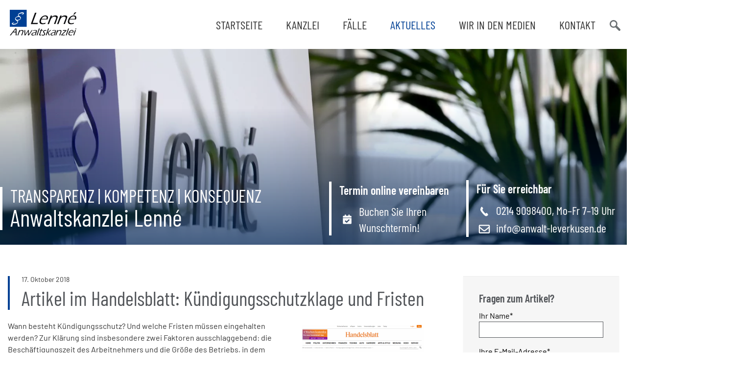

--- FILE ---
content_type: text/html; charset=UTF-8
request_url: https://www.anwalt-leverkusen.de/aktuelles/detail/artikel-im-handelsblatt-kuendigungsschutzklage-und-fristen.html
body_size: 24113
content:
<!DOCTYPE html>
<html lang="de" class="no-js">
<head>

      <meta charset="UTF-8">
    <title>Artikel im Handelsblatt: Kündigungsschutzklage und Fristen</title>
    <base href="https://www.anwalt-leverkusen.de/">

          <meta name="robots" content="index,follow">
      <meta name="description" content="Wann besteht Kündigungsschutz? Und welche Fristen müssen eingehalten werden? Zur Klärung sind insbesondere zwei Faktoren ausschlaggebend: die Beschäftigungszeit des Arbeitnehmers und die Größe des Betriebs, in dem dieser beschäftigt war. Arbeitnehmer, denen unrechtmäßig gekündigt wurde, können sich daher gegen ihre …">
      <meta name="generator" content="Contao Open Source CMS">
      <meta property="og:title" content="Artikel im Handelsblatt: Kündigungsschutzklage und Fristen - Anwaltskanzlei Lenné" />
      <meta property="og:description" content="Wann besteht Kündigungsschutz? Und welche Fristen müssen eingehalten werden? Zur Klärung sind insbesondere zwei Faktoren ausschlaggebend: die Beschäftigungszeit des Arbeitnehmers und die Größe des Betriebs, in dem dieser beschäftigt war. Arbeitnehmer, denen unrechtmäßig gekündigt wurde, können sich daher gegen ihre Entlassung wehren. Lesen Sie hier den Artikel im Handelsblatt zum Thema." />
      <meta property="og:url" content="https://www.anwalt-leverkusen.de/aktuelles/detail/artikel-im-handelsblatt-kuendigungsschutzklage-und-fristen.html" />
          
          <link rel="canonical" href="https://www.anwalt-leverkusen.de/aktuelles/detail/artikel-im-handelsblatt-kuendigungsschutzklage-und-fristen.html">
    
    <meta name="viewport" content="width=device-width, initial-scale=1.0">
        <link rel="stylesheet" href="assets/css/mobile-menu.min.css,clickpress-grid.css,colorbox.min.css,cookieb...-59c59dfe.css">        <script src="assets/js/jquery.min.js,mobile-menu.jquery.min.js,jquery.cookie.min.js,jqu...-4c6cc186.js"></script><script src="system/modules/sharebuttons/assets/scripts.js?v=a2617057" async></script><script defer src="/bundles/heimseitencontaoscrolltoerror/scroll_to_error.js"></script><meta property="og:image" content="https://www.anwalt-leverkusen.de/files/newsautoren/share/guido-lenne-2025_1200x630.jpg" /><link rel="stylesheet" href="https://use.fontawesome.com/releases/v5.3.1/css/all.css" integrity="sha384-mzrmE5qonljUremFsqc01SB46JvROS7bZs3IO2EmfFsd15uHvIt+Y8vEf7N7fWAU" crossorigin="anonymous">
    <link rel="apple-touch-icon" sizes="180x180" href="/files/theme2019/favicons/apple-touch-icon.png?v=kPvN944Q24">
  <link rel="icon" type="image/png" sizes="32x32" href="/files/theme2019/favicons/favicon-32x32.png?v=kPvN944Q24">
  <link rel="icon" type="image/png" sizes="16x16" href="/files/theme2019/favicons/favicon-16x16.png?v=kPvN944Q24">
  <link rel="manifest" href="/site.webmanifest">
  <link rel="mask-icon" href="/files/theme2019/favicons/safari-pinned-tab.svg?v=kPvN944Q24" color="#004094">
  <link rel="shortcut icon" href="/files/theme2019/favicons/favicon.ico?v=kPvN944Q24">
  <meta name="apple-mobile-web-app-title" content="Anwaltskanzlei Lenn&eacute;">
  <meta name="application-name" content="Anwaltskanzlei Lenn&eacute;">
  <meta name="msapplication-TileColor" content="#004094">
  <meta name="msapplication-TileImage" content="/files/theme2019/favicons/mstile-144x144.png?v=kPvN944Q24">
  <meta name="msapplication-config" content="/files/theme2019/favicons/browserconfig.xml?v=kPvN944Q24">
  <meta name="theme-color" content="#004094">
  <script>
        document.documentElement.className = document.documentElement.className.replace("no-js","js");
    </script>
</head>
<body id="top" class=" mac chrome blink ch131 layout-leftcol">

      
<div class="custom">
      
<div id="topheader">
  <div class="inside">
    
<div class="logo">
	<a href="./" title="Zur Startseite">
	<svg viewBox="0 0 250 97" preserveAspectRatio="xMidYMid meet" fill="none" xmlns="http://www.w3.org/2000/svg">
	&lt;title>Anwaltskanzlei Lenné Logo&lt;/title>
	<path d="M21.73 32.308c0 1.154 1.347 2.5 4.808 5.577 0 0 3.847 0 8.077-1.346 1.923-.578 5.577-3.27 5.193-5-.962-3.654-5.193-5.385-5.193-5.385-8.846 1.154-12.884 3.27-12.884 6.154zM0 0v63.462h63.462V0H0zm50.385 16.73a6.934 6.934 0 0 1-3.846 1.155c-1.154 0-1.731-.193-1.731-.77 0-.576.577-.576 1.538-.576 2.116 0 3.077-1.154 3.077-2.116 0-.962-1.154-1.346-2.885-1.346-1.73 0-5.769.577-8.269 1.538-1.538.577-5.384 2.308-5.769 4.039-.385 1.346.577 2.308 2.308 3.461 0 0 3.077 2.308 4.423 3.462 1.346 1.154 2.5 3.077 2.5 4.808 0 1.73-1.154 5-4.423 7.115C35 39.038 31.923 40 29.23 40.385c1.154.961 1.73 2.5 1.73 4.038 0 3.654-3.076 7.308-5.961 8.654-2.885 1.346-6.346 2.5-10.385 2.692-3.461.193-6.346-1.346-6.923-3.077-.577-1.73.962-3.077 2.5-3.846 1.539-.77 3.077-.961 5-.961.577 0 .962.192.962.577 0 .384-.77.769-2.5.961-1.73.385-2.308 1.154-2.5 1.923-.193.77 1.73 1.346 3.461 1.346 2.308 0 5.385-.577 8.462-1.538 2.5-.77 5.577-3.077 5.77-5 .191-1.539-1.155-2.885-2.309-3.846-1.153-.962-3.653-3.077-4.423-3.846-.769-.77-2.307-2.885-2.307-4.808s1.154-5.193 4.423-6.923c2.884-1.539 5.192-2.5 7.884-3.077-.961-1.154-1.154-1.923-1.346-4.039-.192-2.115 2.116-5.769 6.539-7.692s7.115-2.5 10.192-2.308c3.846.193 5.77 1.539 5.577 3.27-.192 1.73-1.538 3.076-2.692 3.846z" fill="#004094"/><path d="M13.846 82.115h8.077l-.192-10.192-7.885 10.192zM3.654 95.77H0l20.192-25.577H25l.577 25.577h-3.654V84.615h-9.808L3.654 95.77zM69.038 79.423L67.885 95.77h3.461l14.038-19.615H82.5L70.77 92.692l1.153-16.538h-3.27L57.885 92.692V76.154h-3.076L55 95.769h3.462l10.576-16.346zM103.654 95.77h-3.269L109.231 70h3.269l-8.846 25.77zM142.5 86.154l-.577-1.346.577 1.346zm9.423-10h3.654l-10.385 8.654c.769 2.115 2.5 5.769 5 10.961h-3.654l-4.615-10.961 10-8.654zm-14.038 19.615h-3.077l8.846-25.577h3.269l-9.038 25.577zM200 76.154c-.192.77-.577 1.73-.962 2.5l9.616-.192-15.192 14.423c-.385 1.153-.77 2.115-.962 2.884h13.269c.385-.961.577-1.73.962-2.5l-10.193.192 15.193-14.23 1.154-3.077H200zM213.269 95.77H210L219.038 70h3.27l-9.039 25.77zM238.077 95.77h3.269l6.923-19.616H245l-6.923 19.615zM246.539 70l-.769 2.692h3.269L250 70h-3.461zM178.269 76.154h3.269L180 80s2.692-4.038 7.885-4.23c5.384-.193 5.961 2.115 5.961 2.115s.769 1.346 0 3.653c-.769 2.308-5 14.039-5 14.039h-3.269L190 83.847s2.308-4.808-2.115-5.385c-4.616-.577-7.5 3.076-7.5 3.076s-1.154 1.347-2.116 3.462c-.961 2.115-3.846 10.577-3.846 10.577h-3.269l7.115-19.423zM35.577 76.154h3.269L37.308 80s2.692-4.038 7.884-4.23c5.193-.193 5.962 2.115 5.962 2.115s.769 1.346 0 3.653c-.77 2.308-5 14.039-5 14.039h-3.27l4.424-11.73s2.307-4.808-2.116-5.385c-4.615-.577-7.5 3.076-7.5 3.076S36.538 82.885 35.577 85c-.962 2.115-3.846 10.577-3.846 10.577h-3.27l7.116-19.423zM119.615 95l.385-1.346c0-.192.192-.577.384-1.346 1.539.769 3.077 1.346 4.616 1.346.769 0 1.538-.192 2.115-.385a4.192 4.192 0 0 0 1.539-.961c.384-.385.769-.962.769-1.346 0-.193.192-.577.192-.77 0-.192 0-.577-.192-.769 0-.192-.192-.577-.385-.77-.192-.384-.577-.768-1.346-1.73-.769-.77-1.154-1.538-1.538-1.923-.385-.385-.577-.962-.77-1.346-.192-.577-.384-.962-.384-1.539 0-.576 0-.961.192-1.538.192-.77.769-1.538 1.539-2.308.769-.769 1.538-1.346 2.692-1.73.961-.385 2.115-.578 3.461-.578 1.347 0 2.885.193 4.424.578-.193.961-.577 1.923-.77 2.692-1.154-.577-2.307-.77-3.654-.77-.769 0-1.346.193-2.115.385a4.18 4.18 0 0 0-1.538.962c-.385.384-.77.769-.77 1.346-.192.385-.192.577-.192.77 0 .191 0 .576.192.96.193.385.385.578.577.962.193.385.77.962 1.539 1.73.769.77 1.154 1.54 1.538 1.924.193.385.385.77.577 1.346.192.385.192.962.192 1.346 0 .385 0 .962-.192 1.347-.192.961-.769 1.73-1.538 2.5-.77.769-1.731 1.346-2.693 1.73a10.88 10.88 0 0 1-3.461.577c-.577 0-1.154 0-1.731-.192-.577 0-1.154-.192-1.731-.192-.769-.577-1.346-.77-1.923-.962zM88.846 76.73s2.692-.769 4.423-.769c1.731 0 3.077-.384 5.77 0 2.692.385 2.884 2.116 2.884 2.116s.385.77-.577 3.654c-.961 2.884-5.192 14.038-5.192 14.038h-3.27l4.424-11.538S96.154 85 95.96 85c-.192 0-.961.385-2.307.77l-2.692.769s-1.924.576-2.693.961c-.769.385-2.308 1.154-3.077 2.308-.769 1.153-.577 1.923-.577 1.923s0 .577.193.961c.192.385.384.77 1.538 1.154 1.154.192 2.885 0 2.885 0s.961 0 2.692-.577l-1.538 2.5s-1.539.385-2.308.385c-.77 0-2.5.192-3.462 0-.961-.192-1.73-.385-2.115-.77-.385-.384-1.346-.96-1.346-2.884 0-1.923 1.154-3.27 1.154-3.27s.769-1.345 2.692-2.5c1.923-1.153 5.192-1.922 5.192-1.922s4.039-.962 5.193-1.347c.961-.384 1.346-.576 1.73-.961.385-.385 1.347-1.154 1.539-2.115.192-.962 0-1.924-1.346-2.308-1.347-.385-3.077-.385-3.077-.385s-2.885 0-6.539 1.539l1.154-2.5zM160.385 76.73s2.692-.769 4.423-.769c1.731 0 3.077-.384 5.769 0 2.692.385 2.885 2.116 2.885 2.116s.384.77-.577 3.654c-.962 2.884-5 14.038-5 14.038h-3.269l4.423-11.538s-1.154.769-1.346.769c-.385.192-.962.385-2.308.77l-2.692.769s-1.924.576-2.693.961c-.769.385-2.307 1.154-3.077 2.308-.769 1.153-.577 1.923-.577 1.923s0 .577.193.961c.192.385.384.77 1.538 1.154 1.154.192 2.885 0 2.885 0s.961 0 2.692-.577l-1.346 2.308s-1.539.385-2.308.385c-.769 0-2.5.192-3.461 0-.962-.193-1.731-.385-2.116-.77-.384-.384-1.346-.961-1.346-2.884s1.154-3.27 1.154-3.27.769-1.346 2.692-2.5c1.923-1.153 5.193-1.923 5.193-1.923s4.038-.961 5.192-1.346c.961-.384 1.346-.577 1.731-.961.384-.385 1.346-1.154 1.538-2.116.192-.961 0-1.923-1.346-2.307-1.346-.385-3.077-.193-3.077-.193s-2.885 0-6.538 1.539l.769-2.5zM233.077 95.192l1.346-2.692s-4.808 1.73-7.5 1.154c-2.692-.577-3.269-2.308-3.269-2.308s-1.154-2.115.769-6.346h13.846s1.923-3.654.577-6.73c-1.346-2.885-5.577-2.693-5.577-2.693s-4.423-.385-8.269 3.461c0 0-1.539 1.539-2.5 3.27-.962 1.538-1.923 4.038-2.308 6.346-.192 1.73-.384 5.961 4.231 6.923 4.231.962 8.654-.385 8.654-.385zm-4.616-15.961c2.308-1.539 4.423-1.539 5.77-1.346 1.346.192 2.115 1.346 2.115 2.307 0 .962.192 1.154-.385 3.077H225c0 .192 1.154-2.5 3.461-4.038zM118.461 93.077c-.384.577-.769 1.538-1.153 2.5-.962.192-1.539.385-2.116.385h-1.346c-1.154 0-1.923-.193-2.5-.385-.577-.385-.961-.77-.961-1.346-.193-.577 0-1.539.384-2.692l4.808-13.27h-2.308c.192-.577.577-1.346.769-2.308h2.5c.193-.769.77-1.922 1.347-3.653a92.066 92.066 0 0 0 3.076-.577c-.769 1.923-1.153 3.461-1.538 4.423h5c-.385.77-.577 1.538-.769 2.308h-5l-4.231 11.73c-.385.962-.385 1.731-.385 2.116 0 .384.193.769.577.961.385.192.77.385 1.154.385h.962s.769-.192 1.73-.577zM94.423 10.961h5.769l-14.23 38.077h19.807l-1.731 4.424H78.846l15.577-42.5zM250 9.615h-5.962l-5.577 8.077h3.654L250 9.615zM239.808 21.154s-7.116-.577-13.654 5.577c0 0-2.5 2.5-4.231 5.192-1.538 2.5-3.269 6.346-3.846 10.385-.385 2.884-.577 9.615 6.923 11.154 6.923 1.346 14.231-.962 14.231-.77l2.115-4.23s-7.884 2.692-12.308 1.73c-4.423-.961-5.192-3.654-5.192-3.654s-1.923-3.461 1.154-10.192h22.885s3.077-5.961 1.153-10.77c-2.115-5-9.23-4.422-9.23-4.422zm4.23 12.5h-17.884s1.923-4.039 5.577-6.73c3.654-2.5 7.307-2.693 9.615-2.116 2.116.384 3.462 2.307 3.462 3.846 0 1.538 0 1.923-.77 5zM153.654 21.73h5.384l-2.5 6.347s4.423-6.539 13.077-6.923c8.654-.385 9.808 3.27 9.808 3.27s1.346 2.307 0 5.96c-1.346 3.847-8.269 22.885-8.269 22.885h-5.385l7.308-18.846s3.846-7.885-3.654-8.846c-7.693-.962-12.308 5-12.308 5s-1.923 2.115-3.461 5.577c-1.539 3.461-6.539 17.307-6.539 17.307h-5.385l11.924-31.73zM132.884 52.5L135 48.27s-7.885 2.691-12.308 1.73c-4.423-.962-5.192-3.654-5.192-3.654s-1.923-3.461 1.154-10.192h22.884s3.077-5.962 1.154-10.77c-2.308-4.807-9.423-4.23-9.423-4.23s-7.115-.577-13.654 5.577c0 0-2.5 2.5-4.231 5.192-1.73 2.692-3.269 6.346-3.846 10.385-.384 2.884-.577 9.615 6.923 11.154 7.116 1.346 14.423-.962 14.423-.962zm-7.692-25.577c3.654-2.5 7.308-2.692 9.616-2.115 2.115.384 3.461 2.307 3.461 3.846 0 1.538.192 1.923-.769 5h-17.885s1.731-4.231 5.577-6.731zM189.423 21.73h5.385l-2.5 6.347s4.423-6.539 13.077-6.923c8.653-.385 9.807 3.27 9.807 3.27s1.346 2.307 0 5.96c-1.346 3.847-8.269 22.885-8.269 22.885h-5.385l7.308-18.846s3.846-7.885-3.654-8.846c-7.692-.962-12.307 5-12.307 5s-1.923 2.115-3.462 5.577c-1.538 3.461-6.538 17.307-6.538 17.307H177.5l11.923-31.73z" fill="#0E0E10"/></svg>
	</a>
</div>
<!-- indexer::stop -->
<nav class="mod_navigation mainnav block" id="mainnav">

  
  <a href="aktuelles/detail/artikel-im-handelsblatt-kuendigungsschutzklage-und-fristen.html#skipNavigation236" class="invisible">Navigation überspringen</a>

  <ul class="level_1">
            <li class="first"><a href="./" title="Anwaltskanzlei Lenné Leverkusen" class="first yy">Startseite</a></li>
                <li class="submenu"><a href="philosophie.html" title="Kanzlei" class="submenu yy" aria-haspopup="true">Kanzlei</a><ul class="level_2">
            <li class="first"><a href="kanzlei/bueros.html" title="Büros | Anwaltskanzlei Lenné" class="first yy">Büros</a></li>
                <li><a href="kanzlei/unser-team.html" title="Unser Team | Anwaltkanzlei Lenné in Leverkusen">Unser Team</a></li>
                <li><a href="philosophie.html" title="Unsere Philosophie | Anwaltskanzlei Lenné">Philosophie</a></li>
                <li><a href="kanzlei/kanzleivision.html" title="Unsere Kanzlei-Vision | Anwaltskanzlei Lenné">Kanzleivision</a></li>
                <li><a href="kanzlei/bewertungen.html" title="Bewertungen der Anwaltskanzlei Lenné">Bewertungen</a></li>
                <li><a href="kanzlei/karriere.html" title="Karriere | Anwaltskanzlei Lenné">Karriere</a></li>
                <li class="nachhaltigkeit last"><a href="kanzlei/nachhaltigkeit.html" title="Nachhaltigkeit in der Anwaltskanzlei Lenné" class="nachhaltigkeit last yy">Nachhaltigkeit</a></li>
      </ul></li>
                <li class="submenu"><a href="faelle.html" title="Fälle | Anwaltskanzlei Lenné" class="submenu yy" aria-haspopup="true">Fälle</a><ul class="level_2">
            <li class="first"><a href="https://anwalt-gegen-paypal.de/" title="Ärger mit PayPal" class="first yy" target="_blank" rel="noreferrer noopener">PayPal</a></li>
                <li><a href="https://www.bankenrecht-anwalt.de/" title="konten-missbrauch" target="_blank" rel="noreferrer noopener">Kontenmissbrauch</a></li>
                <li><a href="aktuelles/detail/widerspruch-gegen-pflegegutachten-hohe-erfolgschancen.html" title="Widerspruch gegen Pflegegutachten | Anwaltskanzlei Lenné">Pflegegrad</a></li>
                <li><a href="https://xn--geld-zurck-bei-glcksspiel-mwcj.de/" title="Online-Glücksspiel" target="_blank" rel="noreferrer noopener">Online-Glücksspiel</a></li>
                <li><a href="https://zinsen-nachfordern-sparvertrag.de/" title="Zinsen nachfordern bei Prämiensparverträgen" target="_blank" rel="noreferrer noopener">Prämiensparverträge</a></li>
                <li><a href="https://www.kontosperrung-anwalt.de/" title="Kontosperre aufheben / eingefrorene Guthaben befreien" target="_blank" rel="noreferrer noopener">Kontosperre / Kündigung</a></li>
                <li><a href="https://schuldhaftentlassung.de/" title="Trennung, Immobilie, Schuldhaftentlassung, Kredit, Vorfälligkeitsentschädigung" target="_blank" rel="noreferrer noopener">Schuldhaftentlassung</a></li>
                <li><a href="http://restschuldversicherung-anwalt.de/" title="Restschuldversicherung / Ratenschutzversicherung" target="_blank" rel="noreferrer noopener">Restschuldversicherung</a></li>
                <li><a href="https://vip-mitgliedschaft-kuendigen-und-geld-zurueck.de/" title="fabletics-vip-mitgliedschaft-kuendigen-und-geld-zurueck" target="_blank" rel="noreferrer noopener">VIP-Abo kündigen</a></li>
                <li><a href="https://www.anwalt-gegen-tesla.de/" title="Sofort-Hilfe bei Ärger mit E-Autos / Nacherfüllung, Minderung, Rücktritt, Schadensersatz" target="_blank" rel="noreferrer noopener">Tesla / E-Auto</a></li>
                <li><a href="https://www.auto-unfall-anwalt.de/schadenersatz-check/" title="Schadensersatz und Schmerzensgeld nach Verkehrsunfall" target="_blank" rel="noreferrer noopener">Unfallrecht</a></li>
                <li><a href="https://arbeitsrecht.anwalt-leverkusen.de/abfindung-schnelltest/" title="Arbeitsrecht Kündigungsschutz Abfindung" target="_blank" rel="noreferrer noopener">Kündigung / Abfindung</a></li>
                <li><a href="faelle/kredit-widerruf.html" title="Kredit-Widerruf | Anwaltskanzlei Lenné">Kredit-Widerruf</a></li>
                <li><a href="faelle/online-banking.html" title="Online-Banking | Anwaltskanzlei Lenné">Online-Banking</a></li>
                <li><a href="faelle/rechtsabteilungsservice.html" title="Rechtsabteilung als Service">Rechtsabteilungsservice</a></li>
                <li><a href="https://teilzeit-nach-elternzeit.de/" title="Hilfe beim Teilzeitantrag nach Elternzeit" target="_blank" rel="noreferrer noopener">Teilzeitantrag</a></li>
                <li class="last"><a href="faelle/fall-archiv.html" title="Fall-Archiv | Anwaltskanzlei Lenné" class="last yy">Fall-Archiv</a></li>
      </ul></li>
                <li class="trail"><a href="aktuelles.html" title="Aktuelles | Anwaltskanzlei Lenné" class="trail yy">Aktuelles</a></li>
                <li class="submenu"><a href="aktuelles/wir-in-den-medien.html" title="Wir in den Medien | Anwaltskanzlei Lenné" class="submenu yy" aria-haspopup="true">Wir in den Medien</a><ul class="level_2">
            <li class="first"><a href="wir-in-den-medien/medienservice.html" title="Medienservice | Anwaltskanzlei Lenné" class="first yy">Medienservice</a></li>
                <li class="last"><a href="https://www.youtube.com/user/RechtsanwaltTV" title="Youtube-Kanal" class="last yy" target="_blank" rel="noreferrer noopener">Youtube-Kanal</a></li>
      </ul></li>
                <li class="last"><a href="kontakt.html" title="Kontakt | Anwaltskanzlei Lenné" class="last yy">Kontakt</a></li>
      </ul>
  <span id="skipNavigation236" class="invisible"></span>

</nav>
<!-- indexer::continue -->

<!-- indexer::stop -->
<div class="mod_mobile_menu block">

        
  
<div id="mobile-menu-235-trigger" class="mobile_menu_trigger">
    <button class="open-menu"><svg class="icon-menu" aria-hidden="true"><use xlink:href="aktuelles/detail/artikel-im-handelsblatt-kuendigungsschutzklage-und-fristen.html#icon-menu"></use></svg><span>Navigation</span></button></div>

<div id="mobile-menu-235" class="mobile_menu">
    <div class="inner">
        <div class="mheader">
	
<div class="logo">
	<a href="./" title="Zur Startseite">
		<svg viewbox="0 0 250 97" preserveAspectRatio="xMidYMid meet" fill="none" xmlns="http://www.w3.org/2000/svg"><g clip-path="url(#clip0)"><path d="M21.73 32.308c0 1.154 1.347 2.5 4.808 5.577 0 0 3.847 0 8.077-1.346 1.923-.578 5.577-3.27 5.193-5-.962-3.654-5.193-5.385-5.193-5.385-8.846 1.154-12.884 3.27-12.884 6.154zM0 0v63.462h63.462V0H0zm50.385 16.73a6.934 6.934 0 0 1-3.846 1.155c-1.154 0-1.731-.193-1.731-.77 0-.576.577-.576 1.538-.576 2.116 0 3.077-1.154 3.077-2.116 0-.962-1.154-1.346-2.885-1.346-1.73 0-5.769.577-8.269 1.538-1.538.577-5.384 2.308-5.769 4.039-.385 1.346.577 2.308 2.308 3.461 0 0 3.077 2.308 4.423 3.462 1.346 1.154 2.5 3.077 2.5 4.808 0 1.73-1.154 5-4.423 7.115C35 39.038 31.923 40 29.23 40.385c1.154.961 1.73 2.5 1.73 4.038 0 3.654-3.076 7.308-5.961 8.654-2.885 1.346-6.346 2.5-10.385 2.692-3.461.193-6.346-1.346-6.923-3.077-.577-1.73.962-3.077 2.5-3.846 1.539-.77 3.077-.961 5-.961.577 0 .962.192.962.577 0 .384-.77.769-2.5.961-1.73.385-2.308 1.154-2.5 1.923-.193.77 1.73 1.346 3.461 1.346 2.308 0 5.385-.577 8.462-1.538 2.5-.77 5.577-3.077 5.77-5 .191-1.539-1.155-2.885-2.309-3.846-1.153-.962-3.653-3.077-4.423-3.846-.769-.77-2.307-2.885-2.307-4.808s1.154-5.193 4.423-6.923c2.884-1.539 5.192-2.5 7.884-3.077-.961-1.154-1.154-1.923-1.346-4.039-.192-2.115 2.116-5.769 6.539-7.692s7.115-2.5 10.192-2.308c3.846.193 5.77 1.539 5.577 3.27-.192 1.73-1.538 3.076-2.692 3.846z" fill="#ffffff"/><path d="M13.846 82.115h8.077l-.192-10.192-7.885 10.192zM3.654 95.77H0l20.192-25.577H25l.577 25.577h-3.654V84.615h-9.808L3.654 95.77zM69.038 79.423L67.885 95.77h3.461l14.038-19.615H82.5L70.77 92.692l1.153-16.538h-3.27L57.885 92.692V76.154h-3.076L55 95.769h3.462l10.576-16.346zM103.654 95.77h-3.269L109.231 70h3.269l-8.846 25.77zM142.5 86.154l-.577-1.346.577 1.346zm9.423-10h3.654l-10.385 8.654c.769 2.115 2.5 5.769 5 10.961h-3.654l-4.615-10.961 10-8.654zm-14.038 19.615h-3.077l8.846-25.577h3.269l-9.038 25.577zM200 76.154c-.192.77-.577 1.73-.962 2.5l9.616-.192-15.192 14.423c-.385 1.153-.77 2.115-.962 2.884h13.269c.385-.961.577-1.73.962-2.5l-10.193.192 15.193-14.23 1.154-3.077H200zM213.269 95.77H210L219.038 70h3.27l-9.039 25.77zM238.077 95.77h3.269l6.923-19.616H245l-6.923 19.615zM246.539 70l-.769 2.692h3.269L250 70h-3.461zM178.269 76.154h3.269L180 80s2.692-4.038 7.885-4.23c5.384-.193 5.961 2.115 5.961 2.115s.769 1.346 0 3.653c-.769 2.308-5 14.039-5 14.039h-3.269L190 83.847s2.308-4.808-2.115-5.385c-4.616-.577-7.5 3.076-7.5 3.076s-1.154 1.347-2.116 3.462c-.961 2.115-3.846 10.577-3.846 10.577h-3.269l7.115-19.423zM35.577 76.154h3.269L37.308 80s2.692-4.038 7.884-4.23c5.193-.193 5.962 2.115 5.962 2.115s.769 1.346 0 3.653c-.77 2.308-5 14.039-5 14.039h-3.27l4.424-11.73s2.307-4.808-2.116-5.385c-4.615-.577-7.5 3.076-7.5 3.076S36.538 82.885 35.577 85c-.962 2.115-3.846 10.577-3.846 10.577h-3.27l7.116-19.423zM119.615 95l.385-1.346c0-.192.192-.577.384-1.346 1.539.769 3.077 1.346 4.616 1.346.769 0 1.538-.192 2.115-.385a4.192 4.192 0 0 0 1.539-.961c.384-.385.769-.962.769-1.346 0-.193.192-.577.192-.77 0-.192 0-.577-.192-.769 0-.192-.192-.577-.385-.77-.192-.384-.577-.768-1.346-1.73-.769-.77-1.154-1.538-1.538-1.923-.385-.385-.577-.962-.77-1.346-.192-.577-.384-.962-.384-1.539 0-.576 0-.961.192-1.538.192-.77.769-1.538 1.539-2.308.769-.769 1.538-1.346 2.692-1.73.961-.385 2.115-.578 3.461-.578 1.347 0 2.885.193 4.424.578-.193.961-.577 1.923-.77 2.692-1.154-.577-2.307-.77-3.654-.77-.769 0-1.346.193-2.115.385a4.18 4.18 0 0 0-1.538.962c-.385.384-.77.769-.77 1.346-.192.385-.192.577-.192.77 0 .191 0 .576.192.96.193.385.385.578.577.962.193.385.77.962 1.539 1.73.769.77 1.154 1.54 1.538 1.924.193.385.385.77.577 1.346.192.385.192.962.192 1.346 0 .385 0 .962-.192 1.347-.192.961-.769 1.73-1.538 2.5-.77.769-1.731 1.346-2.693 1.73a10.88 10.88 0 0 1-3.461.577c-.577 0-1.154 0-1.731-.192-.577 0-1.154-.192-1.731-.192-.769-.577-1.346-.77-1.923-.962zM88.846 76.73s2.692-.769 4.423-.769c1.731 0 3.077-.384 5.77 0 2.692.385 2.884 2.116 2.884 2.116s.385.77-.577 3.654c-.961 2.884-5.192 14.038-5.192 14.038h-3.27l4.424-11.538S96.154 85 95.96 85c-.192 0-.961.385-2.307.77l-2.692.769s-1.924.576-2.693.961c-.769.385-2.308 1.154-3.077 2.308-.769 1.153-.577 1.923-.577 1.923s0 .577.193.961c.192.385.384.77 1.538 1.154 1.154.192 2.885 0 2.885 0s.961 0 2.692-.577l-1.538 2.5s-1.539.385-2.308.385c-.77 0-2.5.192-3.462 0-.961-.192-1.73-.385-2.115-.77-.385-.384-1.346-.96-1.346-2.884 0-1.923 1.154-3.27 1.154-3.27s.769-1.345 2.692-2.5c1.923-1.153 5.192-1.922 5.192-1.922s4.039-.962 5.193-1.347c.961-.384 1.346-.576 1.73-.961.385-.385 1.347-1.154 1.539-2.115.192-.962 0-1.924-1.346-2.308-1.347-.385-3.077-.385-3.077-.385s-2.885 0-6.539 1.539l1.154-2.5zM160.385 76.73s2.692-.769 4.423-.769c1.731 0 3.077-.384 5.769 0 2.692.385 2.885 2.116 2.885 2.116s.384.77-.577 3.654c-.962 2.884-5 14.038-5 14.038h-3.269l4.423-11.538s-1.154.769-1.346.769c-.385.192-.962.385-2.308.77l-2.692.769s-1.924.576-2.693.961c-.769.385-2.307 1.154-3.077 2.308-.769 1.153-.577 1.923-.577 1.923s0 .577.193.961c.192.385.384.77 1.538 1.154 1.154.192 2.885 0 2.885 0s.961 0 2.692-.577l-1.346 2.308s-1.539.385-2.308.385c-.769 0-2.5.192-3.461 0-.962-.193-1.731-.385-2.116-.77-.384-.384-1.346-.961-1.346-2.884s1.154-3.27 1.154-3.27.769-1.346 2.692-2.5c1.923-1.153 5.193-1.923 5.193-1.923s4.038-.961 5.192-1.346c.961-.384 1.346-.577 1.731-.961.384-.385 1.346-1.154 1.538-2.116.192-.961 0-1.923-1.346-2.307-1.346-.385-3.077-.193-3.077-.193s-2.885 0-6.538 1.539l.769-2.5zM233.077 95.192l1.346-2.692s-4.808 1.73-7.5 1.154c-2.692-.577-3.269-2.308-3.269-2.308s-1.154-2.115.769-6.346h13.846s1.923-3.654.577-6.73c-1.346-2.885-5.577-2.693-5.577-2.693s-4.423-.385-8.269 3.461c0 0-1.539 1.539-2.5 3.27-.962 1.538-1.923 4.038-2.308 6.346-.192 1.73-.384 5.961 4.231 6.923 4.231.962 8.654-.385 8.654-.385zm-4.616-15.961c2.308-1.539 4.423-1.539 5.77-1.346 1.346.192 2.115 1.346 2.115 2.307 0 .962.192 1.154-.385 3.077H225c0 .192 1.154-2.5 3.461-4.038zM118.461 93.077c-.384.577-.769 1.538-1.153 2.5-.962.192-1.539.385-2.116.385h-1.346c-1.154 0-1.923-.193-2.5-.385-.577-.385-.961-.77-.961-1.346-.193-.577 0-1.539.384-2.692l4.808-13.27h-2.308c.192-.577.577-1.346.769-2.308h2.5c.193-.769.77-1.922 1.347-3.653a92.066 92.066 0 0 0 3.076-.577c-.769 1.923-1.153 3.461-1.538 4.423h5c-.385.77-.577 1.538-.769 2.308h-5l-4.231 11.73c-.385.962-.385 1.731-.385 2.116 0 .384.193.769.577.961.385.192.77.385 1.154.385h.962s.769-.192 1.73-.577zM94.423 10.961h5.769l-14.23 38.077h19.807l-1.731 4.424H78.846l15.577-42.5zM250 9.615h-5.962l-5.577 8.077h3.654L250 9.615zM239.808 21.154s-7.116-.577-13.654 5.577c0 0-2.5 2.5-4.231 5.192-1.538 2.5-3.269 6.346-3.846 10.385-.385 2.884-.577 9.615 6.923 11.154 6.923 1.346 14.231-.962 14.231-.77l2.115-4.23s-7.884 2.692-12.308 1.73c-4.423-.961-5.192-3.654-5.192-3.654s-1.923-3.461 1.154-10.192h22.885s3.077-5.961 1.153-10.77c-2.115-5-9.23-4.422-9.23-4.422zm4.23 12.5h-17.884s1.923-4.039 5.577-6.73c3.654-2.5 7.307-2.693 9.615-2.116 2.116.384 3.462 2.307 3.462 3.846 0 1.538 0 1.923-.77 5zM153.654 21.73h5.384l-2.5 6.347s4.423-6.539 13.077-6.923c8.654-.385 9.808 3.27 9.808 3.27s1.346 2.307 0 5.96c-1.346 3.847-8.269 22.885-8.269 22.885h-5.385l7.308-18.846s3.846-7.885-3.654-8.846c-7.693-.962-12.308 5-12.308 5s-1.923 2.115-3.461 5.577c-1.539 3.461-6.539 17.307-6.539 17.307h-5.385l11.924-31.73zM132.884 52.5L135 48.27s-7.885 2.691-12.308 1.73c-4.423-.962-5.192-3.654-5.192-3.654s-1.923-3.461 1.154-10.192h22.884s3.077-5.962 1.154-10.77c-2.308-4.807-9.423-4.23-9.423-4.23s-7.115-.577-13.654 5.577c0 0-2.5 2.5-4.231 5.192-1.73 2.692-3.269 6.346-3.846 10.385-.384 2.884-.577 9.615 6.923 11.154 7.116 1.346 14.423-.962 14.423-.962zm-7.692-25.577c3.654-2.5 7.308-2.692 9.616-2.115 2.115.384 3.461 2.307 3.461 3.846 0 1.538.192 1.923-.769 5h-17.885s1.731-4.231 5.577-6.731zM189.423 21.73h5.385l-2.5 6.347s4.423-6.539 13.077-6.923c8.653-.385 9.807 3.27 9.807 3.27s1.346 2.307 0 5.96c-1.346 3.847-8.269 22.885-8.269 22.885h-5.385l7.308-18.846s3.846-7.885-3.654-8.846c-7.692-.962-12.307 5-12.307 5s-1.923 2.115-3.462 5.577c-1.538 3.461-6.538 17.307-6.538 17.307H177.5l11.923-31.73z" fill="#fff"/></g>&lt;defs>&lt;clipPath id="clip0">&lt;/clipPath>&lt;/defs></svg>
	</a>
</div>
	<button class="menu-close" data-mobile-menu="close"><svg class="icon-menu"><use xlink:href="aktuelles/detail/artikel-im-handelsblatt-kuendigungsschutzklage-und-fristen.html#icon-menu-close"></use></svg><span>Schließen</span></button>
</div>
<div class="msearch">
	
<!-- indexer::stop -->
<div class="ce_form block">

  
  <form action="suche.html" method="get" enctype="application/x-www-form-urlencoded" class="search-form">
    <div class="formbody">
                  
<div class="widget widget-text input-suchfeld mandatory">
        <label for="ctrl_4546" class="input-suchfeld mandatory">
              <span class="invisible">Pflichtfeld </span>Suchbegriff<span class="mandatory">*</span>
          </label>
  
    
  <input type="text" name="keywords" id="ctrl_4546" class="text input-suchfeld mandatory" value="" required placeholder="Suchbegriff">
</div>

<button type="submit"><svg class="icon-search" aria-hidden="true"><use xlink:href="aktuelles/detail/artikel-im-handelsblatt-kuendigungsschutzklage-und-fristen.html#icon-search"></use></svg><span>Suche</span></button>    </div>
  </form>

</div>
<!-- indexer::continue -->

</div>

<!-- indexer::stop -->
<nav class="mod_navigation mobilenav block">

  
  <a href="aktuelles/detail/artikel-im-handelsblatt-kuendigungsschutzklage-und-fristen.html#skipNavigation237" class="invisible">Navigation überspringen</a>

  <ul class="level_1">
            <li class="first"><a href="./" title="Anwaltskanzlei Lenné Leverkusen" class="first yy">Startseite</a></li>
                <li class="submenu"><a href="philosophie.html" title="Kanzlei" class="submenu yy" aria-haspopup="true">Kanzlei</a><ul class="level_2">
            <li class="first"><a href="kanzlei/bueros.html" title="Büros | Anwaltskanzlei Lenné" class="first yy">Büros</a></li>
                <li><a href="kanzlei/unser-team.html" title="Unser Team | Anwaltkanzlei Lenné in Leverkusen">Unser Team</a></li>
                <li><a href="philosophie.html" title="Unsere Philosophie | Anwaltskanzlei Lenné">Philosophie</a></li>
                <li><a href="kanzlei/kanzleivision.html" title="Unsere Kanzlei-Vision | Anwaltskanzlei Lenné">Kanzleivision</a></li>
                <li><a href="kanzlei/bewertungen.html" title="Bewertungen der Anwaltskanzlei Lenné">Bewertungen</a></li>
                <li><a href="kanzlei/karriere.html" title="Karriere | Anwaltskanzlei Lenné">Karriere</a></li>
                <li class="nachhaltigkeit last"><a href="kanzlei/nachhaltigkeit.html" title="Nachhaltigkeit in der Anwaltskanzlei Lenné" class="nachhaltigkeit last yy">Nachhaltigkeit</a></li>
      </ul></li>
                <li class="submenu"><a href="faelle.html" title="Fälle | Anwaltskanzlei Lenné" class="submenu yy" aria-haspopup="true">Fälle</a><ul class="level_2">
            <li class="first"><a href="https://anwalt-gegen-paypal.de/" title="Ärger mit PayPal" class="first yy" target="_blank" rel="noreferrer noopener">PayPal</a></li>
                <li><a href="https://www.bankenrecht-anwalt.de/" title="konten-missbrauch" target="_blank" rel="noreferrer noopener">Kontenmissbrauch</a></li>
                <li><a href="aktuelles/detail/widerspruch-gegen-pflegegutachten-hohe-erfolgschancen.html" title="Widerspruch gegen Pflegegutachten | Anwaltskanzlei Lenné">Pflegegrad</a></li>
                <li><a href="https://xn--geld-zurck-bei-glcksspiel-mwcj.de/" title="Online-Glücksspiel" target="_blank" rel="noreferrer noopener">Online-Glücksspiel</a></li>
                <li><a href="https://zinsen-nachfordern-sparvertrag.de/" title="Zinsen nachfordern bei Prämiensparverträgen" target="_blank" rel="noreferrer noopener">Prämiensparverträge</a></li>
                <li><a href="https://www.kontosperrung-anwalt.de/" title="Kontosperre aufheben / eingefrorene Guthaben befreien" target="_blank" rel="noreferrer noopener">Kontosperre / Kündigung</a></li>
                <li><a href="https://schuldhaftentlassung.de/" title="Trennung, Immobilie, Schuldhaftentlassung, Kredit, Vorfälligkeitsentschädigung" target="_blank" rel="noreferrer noopener">Schuldhaftentlassung</a></li>
                <li><a href="http://restschuldversicherung-anwalt.de/" title="Restschuldversicherung / Ratenschutzversicherung" target="_blank" rel="noreferrer noopener">Restschuldversicherung</a></li>
                <li><a href="https://vip-mitgliedschaft-kuendigen-und-geld-zurueck.de/" title="fabletics-vip-mitgliedschaft-kuendigen-und-geld-zurueck" target="_blank" rel="noreferrer noopener">VIP-Abo kündigen</a></li>
                <li><a href="https://www.anwalt-gegen-tesla.de/" title="Sofort-Hilfe bei Ärger mit E-Autos / Nacherfüllung, Minderung, Rücktritt, Schadensersatz" target="_blank" rel="noreferrer noopener">Tesla / E-Auto</a></li>
                <li><a href="https://www.auto-unfall-anwalt.de/schadenersatz-check/" title="Schadensersatz und Schmerzensgeld nach Verkehrsunfall" target="_blank" rel="noreferrer noopener">Unfallrecht</a></li>
                <li><a href="https://arbeitsrecht.anwalt-leverkusen.de/abfindung-schnelltest/" title="Arbeitsrecht Kündigungsschutz Abfindung" target="_blank" rel="noreferrer noopener">Kündigung / Abfindung</a></li>
                <li><a href="faelle/kredit-widerruf.html" title="Kredit-Widerruf | Anwaltskanzlei Lenné">Kredit-Widerruf</a></li>
                <li><a href="faelle/online-banking.html" title="Online-Banking | Anwaltskanzlei Lenné">Online-Banking</a></li>
                <li><a href="faelle/rechtsabteilungsservice.html" title="Rechtsabteilung als Service">Rechtsabteilungsservice</a></li>
                <li><a href="https://teilzeit-nach-elternzeit.de/" title="Hilfe beim Teilzeitantrag nach Elternzeit" target="_blank" rel="noreferrer noopener">Teilzeitantrag</a></li>
                <li class="last"><a href="faelle/fall-archiv.html" title="Fall-Archiv | Anwaltskanzlei Lenné" class="last yy">Fall-Archiv</a></li>
      </ul></li>
                <li class="trail"><a href="aktuelles.html" title="Aktuelles | Anwaltskanzlei Lenné" class="trail yy">Aktuelles</a></li>
                <li class="submenu"><a href="aktuelles/wir-in-den-medien.html" title="Wir in den Medien | Anwaltskanzlei Lenné" class="submenu yy" aria-haspopup="true">Wir in den Medien</a><ul class="level_2">
            <li class="first"><a href="wir-in-den-medien/medienservice.html" title="Medienservice | Anwaltskanzlei Lenné" class="first yy">Medienservice</a></li>
                <li class="last"><a href="https://www.youtube.com/user/RechtsanwaltTV" title="Youtube-Kanal" class="last yy" target="_blank" rel="noreferrer noopener">Youtube-Kanal</a></li>
      </ul></li>
                <li class="last"><a href="kontakt.html" title="Kontakt | Anwaltskanzlei Lenné" class="last yy">Kontakt</a></li>
      </ul>
  <span id="skipNavigation237" class="invisible"></span>

</nav>
<!-- indexer::continue -->


<nav class="law-items">
	<ul class="level_1">
		<li class="first"><a href="online-terminvergabe.html" title="Online-Terminvergabe | Anwaltskanzlei Lenné" class="terminvergabe">Online-Terminvergabe</a></li>
		<li><a href="mandantenaufnahme.html" title="Mandantenaufnahme" class="page-ma small-header firstarticle-notopmargin">Mandantenaufnahme</a></li>
		<li><a href="impressum.html" title="Impressum | Anwaltskanzlei Lenné">Impressum</a></li>
		<li class="last"><a href="datenschutz.html" title="Datenschutzerklärung | Anwaltskanzlei Lenné">Datenschutzerklärung</a></li>
	</ul>
</nav>    </div>
</div>

<script>
(function($) {
    $(function() {
        $('#mobile-menu-235').mobileMenu({
                        'animation': true,
            'animationSpeed': 500,
                        'breakPoint': 879,
            'offCanvas': false,
            'overlay': false,
            'disableNavigation': false,
            'parentTogglers': false,
            'closeOnLinkClick': false,
            'keepInPlace': false,
            'position': 'right',
            'size': '90',            'trigger': $('#mobile-menu-235-trigger')
        });
    });
})(jQuery);
</script>


</div>
<!-- indexer::continue -->

<div class="site-search">
	
<!-- indexer::stop -->
<div class="ce_form block">

  
  <form action="suche.html" method="get" enctype="application/x-www-form-urlencoded" class="search-form">
    <div class="formbody">
                  
<div class="widget widget-text input-suchfeld mandatory">
        <label for="ctrl_2481" class="input-suchfeld mandatory">
              <span class="invisible">Pflichtfeld </span>Suchbegriff<span class="mandatory">*</span>
          </label>
  
    
  <input type="text" name="keywords" id="ctrl_2481" class="text input-suchfeld mandatory" value="" required placeholder="Suchbegriff">
</div>

<button type="submit"><svg class="icon-search" aria-hidden="true"><use xlink:href="aktuelles/detail/artikel-im-handelsblatt-kuendigungsschutzklage-und-fristen.html#icon-search"></use></svg><span>Suche starten</span></button>    </div>
  </form>

</div>
<!-- indexer::continue -->

	<button id="search-close"><svg class="icon-search-close" aria-hidden="true"><use xlink:href="aktuelles/detail/artikel-im-handelsblatt-kuendigungsschutzklage-und-fristen.html#icon-menu-close"></use></svg><span>Suche schließen</span></button>
	<button id="search-open"><svg class="icon-search" aria-hidden="true"><use xlink:href="aktuelles/detail/artikel-im-handelsblatt-kuendigungsschutzklage-und-fristen.html#icon-search"></use></svg><span>Suchfeld öffnen</span></button>
</div>  </div>
</div>
  </div>

    <div id="wrapper" class="wrapper">

                        <header id="header" class="header">
            <div class="inside">
              

<div class="ce_image hero-image block">

        
  
  
<figure class="image_container">
  
  
  <picture>
          <source srcset="assets/images/a/lenne-hero-image-0d75b531.webp 1x, assets/images/b/lenne-hero-image-110adb23.webp 1.5x, assets/images/d/lenne-hero-image-653b0738.webp 1.66x" media="(max-width: 600px)" type="image/webp" width="600" height="300">
          <source srcset="assets/images/5/lenne-hero-image-debcddda.jpg 1x, assets/images/3/lenne-hero-image-a7349ff9.jpg 1.5x, assets/images/a/lenne-hero-image-9761de7f.jpg 1.66x" media="(max-width: 600px)" width="600" height="300">
          <source srcset="assets/images/8/lenne-hero-image-472b45d5.webp 1x, assets/images/7/lenne-hero-image-a63e4a44.webp 1.426x" media="(max-width: 900px)" type="image/webp" width="900" height="350">
          <source srcset="assets/images/1/lenne-hero-image-0b56fb46.jpg 1x, assets/images/f/lenne-hero-image-cc01dd02.jpg 1.426x" media="(max-width: 900px)" width="900" height="350">
          <source srcset="assets/images/8/lenne-hero-image-915cfd29.webp" media="(max-width: 1200px)" type="image/webp" width="1198" height="499">
          <source srcset="assets/images/9/lenne-hero-image-af8b8713.jpg" media="(max-width: 1200px)" width="1198" height="499">
          <source srcset="assets/images/a/lenne-hero-image-23d1792c.webp" media="(max-width: 1600px)" type="image/webp" width="1597" height="499">
          <source srcset="assets/images/f/lenne-hero-image-0695a27a.jpg" media="(max-width: 1600px)" width="1597" height="499">
          <source srcset="assets/images/0/lenne-hero-image-7d3a05eb.webp" media="(max-width: 1920px)" type="image/webp" width="1917" height="499">
          <source srcset="assets/images/2/lenne-hero-image-5422f263.jpg" media="(max-width: 1920px)" width="1917" height="499">
          <source srcset="assets/images/e/lenne-hero-image-51182ad1.webp" type="image/webp" width="1920" height="500">
    
<img src="files/theme2019/img/lenne-hero-image.jpg" width="1920" height="500" alt="Anwaltskanzlei Lenné | Leverkusen" title="Anwaltskanzlei Lenné | Leverkusen">

  </picture>

  
  </figure>



</div>

<div class="header-content">
<div class="header-content-wrapper">
<div class="header-name">
	<div class="slogan">Transparenz | Kompetenz | Konsequenz</div>
	<div class="kanzleiname">Anwaltskanzlei Lenné</div>
</div>
<div class="header-termin">
	<div class="termin-titel">Termin online vereinbaren</div>
	<a href="online-terminvergabe.html">
		<svg class="icon-calendar"><use xlink:href="aktuelles/detail/artikel-im-handelsblatt-kuendigungsschutzklage-und-fristen.html#icon-calendar"></use></svg>
		<p class="termin-cta">Buchen Sie Ihren Wunschtermin!</p>
		<span class="termin-cta-mobile">Jetzt online Termin vereinbaren</span>
	</a>
</div>
<div class="header-kontakt">
	<div class="kontakt-titel">Für Sie erreichbar</div>
	<p class="kontakt-telefon"><svg class="icon-phone"><use xlink:href="aktuelles/detail/artikel-im-handelsblatt-kuendigungsschutzklage-und-fristen.html#icon-phone"></use></svg> <a href="tel:00492149098400">0214 9098400</a><span>, Mo–Fr 7–19 Uhr</span></p>
	<p class="kontakt-email"><svg class="icon-mail"><use xlink:href="aktuelles/detail/artikel-im-handelsblatt-kuendigungsschutzklage-und-fristen.html#icon-mail"></use></svg> <a href="mailto:info@anwalt-leverkusen.de">info@anwalt-leverkusen.de</a></p>
</div>
</div>
</div>
            </div>
          </header>
              
      
              <div id="container" class="container">

                      <main id="main" class="main">
              <div class="inside">
                

<div class="mod_article block" id="article-18">
  <div class="article-wrapper">
  
      
<div class="mod_newsreader block">

        
  
  	
	<div class="layout_full block">
    <div class="detail-header">
            <div class="info"> 
                                <div class="datum"><span class="month">17</span>. <span class="day">Oktober</span> <span class="year">2018</span></div>
                                            </div>

        <h1>Artikel im Handelsblatt: Kündigungsschutzklage und Fristen</h1>
    </div>



<div class="ce_text">


<div class="ce_text block">

        
  
  
      
<figure class="image_container float_right">
      <a href="assets/images/5/Handelsblatt_K%C3%BCndigungsschutzklage-484fd32b.png" data-lightbox="">
  
  

<img src="assets/images/6/Handelsblatt_K%C3%BCndigungsschutzklage-1ea86bcb.png" srcset="assets/images/6/Handelsblatt_K%C3%BCndigungsschutzklage-1ea86bcb.png 1x, assets/images/8/Handelsblatt_K%C3%BCndigungsschutzklage-8c042b47.png 1.5x, assets/images/e/Handelsblatt_K%C3%BCndigungsschutzklage-70374231.png 2x" width="250" height="270" alt="https://unternehmen.handelsblatt.com/kuendigungsschutzklage-frist.html">


      </a>
  
  </figure>

  
      <p>Wann besteht Kündigungsschutz? Und welche Fristen müssen eingehalten werden? Zur Klärung sind insbesondere zwei Faktoren ausschlaggebend: die Beschäftigungszeit des Arbeitnehmers und die Größe des Betriebs, in dem dieser beschäftigt war. Arbeitnehmer, denen unrechtmäßig gekündigt wurde, können sich daher gegen ihre Entlassung wehren.</p>
<p>Im Fall einer bevorstehenden oder bereits vollzogenen Kündigung empfiehlt sich die Nutzung eines Schnelltests im Internet, mit dem sich Arbeitnehmer unkompliziert einen ersten Überblick über ihre Situation verschaffen.</p>
<p>Warum das Handelsblatt unseren Abfindungsrechner empfiehlt und was Arbeitnehmer sonst noch zum Kündigungsschutz wissen müssen, erfahren Sie in diesem Artikel im Handelsblatt.</p>  

</div>





</div>

<div class="newstools">
    <div class="backlink"><a href="javascript:history.go(-1)" title="Zurück">Zurück</a></div>
</div>


</div>

<div class="additionalinfo">

    <div class="ce_text autorenbox">
    	    	    	    		<div class="image"><img src="/files/newsautoren/guido-lenne-2025_200x200.jpg" width="80" height="80" alt="Guido Lenné"></div>
    		
<div class="ce_text autoreninfo block">

        
  
      <h5><a href="kanzlei/anwaelte/guido-lenne.html">Guido Lenné</a></h5>
<p>Rechtsanwalt aus der Anwaltskanzlei Lenné.<br>Rechtsanwalt Guido Lenné ist auch Fachanwalt für Bank- und Kapitalmarktrecht.</p>
<p>Wir helfen Ihnen gerne! <a href="kontakt.html">Kontaktieren</a> Sie uns. Oder vereinbaren Sie <a href="online-terminvergabe.html">hier online einen Termin</a> für eine telefonische kostenfreie Erstberatung.</p>  
  
  

</div>
    	
    	
    	
    	
    	
		
		
		
		
		
		
		
		
            </div>
</div>

	
	<div class="column">
			<script>
document.addEventListener("DOMContentLoaded", function() {
     cookiebar.addModule(13, function() {
        let script = document.createElement('script');
        script.type = 'text/javascript';   
        script.src = '/bundles/hofffcontaorateit/js/script.js';
        document.head.append(script);
        const elements = document.querySelectorAll('.hofff-rate-it.hidden');
        elements.forEach(element => {
            element.classList.remove('hidden');
        });
     });
});
</script>
<!-- indexer::stop -->
<div id="rateItRating-765-news-5_5" class="hofff-rate-it hidden rateItRating block" itemtype="http://schema.org/CreativeWork" itemscope>
    <meta itemprop="name" content="Artikel im Handelsblatt: Kündigungsschutzklage und Fristen">
        <div class="hofff-rate-it-widget hofff-rate-it-disabled"
         data-rating="5"
         data-max="5"
         data-enabled="true"
         data-id="765"
         data-type="news"
    >
        <i class="hofff-rate-it-icon-rated fas fa-star"></i>
        <i class="hofff-rate-it-icon-unrated far fa-star"></i>
        <i class="hofff-rate-it-icon-half fas fa-star-half-alt"></i>
    </div>
            <div class="hofff-rate-it-message">5/5 Sterne (3 Stimmen)</div>
        <span class="rating-microdata" itemtype="http://schema.org/AggregateRating" itemscope itemprop="aggregateRating">
        <meta itemprop="ratingValue" content="5">
        <meta itemprop="worstRating" content="0">
        <meta itemprop="bestRating" content="5">
        <meta itemprop="ratingCount" content="3">
    </span>
</div>
<!-- indexer::continue -->				<br>
	
<!-- indexer::stop -->
<div class="mod_sharebuttons">

    
    
<!-- indexer::stop -->
<div class="sharebuttons">
  <ul class="theme light">
                  <li><a class="facebook" href="https://www.facebook.com/sharer/sharer.php?u=https%3A%2F%2Fwww.anwalt-leverkusen.de%2Faktuelles%2Fdetail%2Fartikel-im-handelsblatt-kuendigungsschutzklage-und-fristen.html&amp;t=Aktuelles%20%7C%20Anwaltskanzlei%20Lenn%C3%A9" rel="noopener noreferrer nofollow" data-escargot-ignore title="auf Facebook teilen" onclick="return shd.open(this.href,600,300);">Facebook</a></li>
                              <li><a class="twitter" href="https://twitter.com/intent/tweet?url=https%3A%2F%2Fwww.anwalt-leverkusen.de%2Faktuelles%2Fdetail%2Fartikel-im-handelsblatt-kuendigungsschutzklage-und-fristen.html&amp;text=Aktuelles%20%7C%20Anwaltskanzlei%20Lenn%C3%A9" rel="noopener noreferrer nofollow" data-escargot-ignore title="auf Twitter teilen" onclick="return shd.open(this.href,500,260);">Twitter</a></li>
                                    <li><a class="whatsapp" href="https://wa.me/?text=https%3A%2F%2Fwww.anwalt-leverkusen.de%2Faktuelles%2Fdetail%2Fartikel-im-handelsblatt-kuendigungsschutzklage-und-fristen.html" target="_blank" data-action="share/whatsapp/share" rel="noopener noreferrer nofollow" data-escargot-ignore title="über WhatsApp teilen">WhatsApp</a></li>
                        <li><a class="mail" href="mailto:?subject=Website%20Empfehlung:%20Aktuelles%20%7C%20Anwaltskanzlei%20Lenn%C3%A9&amp;body=https%3A%2F%2Fwww.anwalt-leverkusen.de%2Faktuelles%2Fdetail%2Fartikel-im-handelsblatt-kuendigungsschutzklage-und-fristen.html">E-mail</a></li>
                  
  </ul>
</div>
<!-- indexer::continue -->

</div>
<!-- indexer::continue -->

</div>
      <!-- indexer::stop -->
    <p class="back"><a href="javascript:history.go(-1)" title="Zurück">Zurück</a></p>
    <!-- indexer::continue -->
  
  

</div>
  
  </div>
</div>



<div class="mod_article article-related block" id="article-523">
  <div class="article-wrapper">
  
      
<!-- indexer::stop -->
<div class="mod_newslist related block">

            <h4>Aktuelle Artikel aus dieser Kategorie</h4>
      
  
      <p class="empty">Zurzeit sind keine Nachrichten vorhanden.</p>
  

</div>
<!-- indexer::continue -->
  
  </div>
</div>

              </div>
                          </main>
          
                                    <aside id="left" class="left">
                <div class="inside">
                  

<div class="mod_article block" id="article-467">
  <div class="article-wrapper">
  
      
<div class="ce_module  mod_box_items block">
<h4>Fragen zum Artikel?</h4>
	
<!-- indexer::stop -->
<div class="ce_form block">

  
  <form method="post" enctype="application/x-www-form-urlencoded" class="direktkontakt basic">
    <div class="formbody">
              <input type="hidden" name="FORM_SUBMIT" value="auto_form_13">
        <input type="hidden" name="REQUEST_TOKEN" value="d82bc59ea1fcc324f253e045a.GLEr1Ui2NhebPiU8nROobLrS80te9uTA3xET8-g8egE.bPhDtwzddXWjDFF16WnLOOO_rHg9taetrnpymZx9MEc18E-iMoZZb9J6Tg">
                    
<input type="hidden" name="pageurl" readonly value="https://www.anwalt-leverkusen.de/aktuelles/detail/artikel-im-handelsblatt-kuendigungsschutzklage-und-fristen.html">
      
<div class="widget widget-text mandatory">
        <label for="ctrl_140" class="mandatory">
              <span class="invisible">Pflichtfeld </span>Ihr Name<span class="mandatory">*</span>
          </label>
  
    
  <input type="text" name="name" id="ctrl_140" class="text mandatory" value="" required>
</div>

<div class="widget widget-text mandatory">
        <label for="ctrl_141" class="mandatory">
              <span class="invisible">Pflichtfeld </span>Ihre E-Mail-Adresse<span class="mandatory">*</span>
          </label>
  
    
  <input type="email" name="email" id="ctrl_141" class="text mandatory" value="" required>
</div>

<div class="widget widget-textarea mandatory">
        <label for="ctrl_142" class="mandatory">
              <span class="invisible">Pflichtfeld </span>Ihre Frage<span class="mandatory">*</span>
          </label>
  
    
  <textarea name="question" id="ctrl_142" class="textarea mandatory" rows="4" cols="30" required></textarea>
</div>

<div class="widget widget-checkbox">
    
    <fieldset id="ctrl_243" class="checkbox_container">

          <legend>
                  Möchten Sie sich für unseren <a href="https://www.anwalt-leverkusen.de/newsletter.html" target="_blank">kostenlosen Newsletter</a> anmelden?              </legend>
    
    
    <input type="hidden" name="newsletter" value="">

          
              <span><input type="checkbox" name="newsletter" id="opt_243_0" class="checkbox" value="ja"> <label id="lbl_243_0" for="opt_243_0">Ja</label></span>
      
          
  </fieldset>
</div>

<div class="widget widget-captcha mandatory">
        <label for="ctrl_2363">
      <span class="invisible">Pflichtfeld </span>Spamschutz<span class="mandatory">*</span>
    </label>
  
    
  <input type="text" name="captcha_2363" id="ctrl_2363" class="captcha mandatory" value="" aria-describedby="captcha_text_2363" maxlength="2" required>
  <span id="captcha_text_2363" class="captcha_text">&#66;&#x69;&#116;&#x74;&#101;&#x20;&#114;&#x65;&#99;&#x68;&#110;&#x65;&#110;&#x20;&#83;&#x69;&#101;&#x20;&#49;&#x20;&#112;&#x6C;&#117;&#x73;&#32;&#x36;&#46;</span>
  <input type="hidden" name="captcha_2363_hash" value="">

      <div style="display:none">
      <label for="ctrl_2363_hp">Do not fill in this field</label>
      <input type="text" name="captcha_2363_name" id="ctrl_2363_hp" value="">
    </div>
    <script src="/_contao/captcha/de" data-id="2363" data-name="captcha_2363" async></script>
  
</div>

<div class="widget widget-submit">
    
        <button type="submit" id="ctrl_143" class="submit">Frage senden</button>
  </div>
    </div>
  </form>

</div>
<!-- indexer::continue -->

</div>  
  </div>
</div>

                </div>
              </aside>
                      
                                
        </div>
      
      
                        <footer id="footer" class="footer">
            <div class="inside">
              

<div class="addressblock" itemscope="" itemtype="http://schema.org/Organization">
	<div class="postal">
	<p itemprop="name"><strong>Anwaltskanzlei Lenné</strong></p>
	<p itemprop="address" itemscope="" itemtype="http://schema.org/PostalAddress">
		<span itemprop="streetAddress">Max-Delbrück-Str. 18</span><br>
		<span itemprop="postalCode">51377</span> <span itemprop="addressLocality">Leverkusen</span></p><p>
	</p>
	</div>
	<p><span class="phone" itemprop="telephone"><svg class="icon-phone"><use xlink:href="aktuelles/detail/artikel-im-handelsblatt-kuendigungsschutzklage-und-fristen.html#icon-phone"></use></svg><a href="tel:00492149098400">0214 90 98 400</a></span><br>
       <span class="email" itemprop="email"><svg class="icon-mail"><use xlink:href="aktuelles/detail/artikel-im-handelsblatt-kuendigungsschutzklage-und-fristen.html#icon-mail"></use></svg><a href="mailto:info@anwalt-leverkusen.de">info@anwalt-leverkusen.de</a></span></p>
</div>
<div class="footer-col">

<!-- indexer::stop -->
<nav class="mod_customnav footernav block">

  
  <a href="aktuelles/detail/artikel-im-handelsblatt-kuendigungsschutzklage-und-fristen.html#skipNavigation258" class="invisible">Navigation überspringen</a>

  <ul class="level_1">
            <li class="first"><a href="./" title="Anwaltskanzlei Lenné Leverkusen" class="first yy">Startseite</a></li>
                <li class="terminvergabe"><a href="online-terminvergabe.html" title="Online-Terminvergabe | Anwaltskanzlei Lenné" class="terminvergabe yy">Online-Terminvergabe</a></li>
                <li><a href="mandantenaufnahme.html" title="Auftrag erteilen">Auftrag erteilen</a></li>
                <li><a href="widerruf.html" title="Widerruf | Anwaltskanzlei Lenné">Widerruf</a></li>
                <li><a href="kanzlei/karriere.html" title="Karriere | Anwaltskanzlei Lenné">Karriere</a></li>
                <li><a href="kontakt.html" title="Kontakt | Anwaltskanzlei Lenné">Kontakt</a></li>
                <li><a href="impressum.html" title="Impressum | Anwaltskanzlei Lenné">Impressum</a></li>
                <li><a href="datenschutz.html" title="Datenschutzerklärung | Anwaltskanzlei Lenné">Datenschutzerklärung</a></li>
                <li class="last"><a href="erklaerung-zur-barrierefreiheit.html" title="Erklärung zur Barrierefreiheit" class="last yy">Erklärung zur Barrierefreiheit</a></li>
      </ul>
  <span id="skipNavigation258" class="invisible"></span>

</nav>
<!-- indexer::continue -->

<nav class="mod_customnav footernav">
	<ul class="level_1">
		<li>
<!-- indexer::stop -->
<div class="mod_cookiebarOpener block">

        
  
<a href="javascript:;" title="" onclick="cookiebar.show(1);" rel="noreferrer noopener">Privatsphäre-Einstellungen</a>


</div>
<!-- indexer::continue -->
</li>
	</ul>
</nav>
</div>
<div class="slogan">Transparenz | Kompetenz | Konsequenz</div>
<div class="logo">
	<a href="./" title="Zur Startseite">
		<svg viewbox="0 0 250 97" preserveAspectRatio="xMidYMid meet" fill="none" xmlns="http://www.w3.org/2000/svg"><g clip-path="url(#clip0)"><path d="M21.73 32.308c0 1.154 1.347 2.5 4.808 5.577 0 0 3.847 0 8.077-1.346 1.923-.578 5.577-3.27 5.193-5-.962-3.654-5.193-5.385-5.193-5.385-8.846 1.154-12.884 3.27-12.884 6.154zM0 0v63.462h63.462V0H0zm50.385 16.73a6.934 6.934 0 0 1-3.846 1.155c-1.154 0-1.731-.193-1.731-.77 0-.576.577-.576 1.538-.576 2.116 0 3.077-1.154 3.077-2.116 0-.962-1.154-1.346-2.885-1.346-1.73 0-5.769.577-8.269 1.538-1.538.577-5.384 2.308-5.769 4.039-.385 1.346.577 2.308 2.308 3.461 0 0 3.077 2.308 4.423 3.462 1.346 1.154 2.5 3.077 2.5 4.808 0 1.73-1.154 5-4.423 7.115C35 39.038 31.923 40 29.23 40.385c1.154.961 1.73 2.5 1.73 4.038 0 3.654-3.076 7.308-5.961 8.654-2.885 1.346-6.346 2.5-10.385 2.692-3.461.193-6.346-1.346-6.923-3.077-.577-1.73.962-3.077 2.5-3.846 1.539-.77 3.077-.961 5-.961.577 0 .962.192.962.577 0 .384-.77.769-2.5.961-1.73.385-2.308 1.154-2.5 1.923-.193.77 1.73 1.346 3.461 1.346 2.308 0 5.385-.577 8.462-1.538 2.5-.77 5.577-3.077 5.77-5 .191-1.539-1.155-2.885-2.309-3.846-1.153-.962-3.653-3.077-4.423-3.846-.769-.77-2.307-2.885-2.307-4.808s1.154-5.193 4.423-6.923c2.884-1.539 5.192-2.5 7.884-3.077-.961-1.154-1.154-1.923-1.346-4.039-.192-2.115 2.116-5.769 6.539-7.692s7.115-2.5 10.192-2.308c3.846.193 5.77 1.539 5.577 3.27-.192 1.73-1.538 3.076-2.692 3.846z" fill="#ffffff"/><path d="M13.846 82.115h8.077l-.192-10.192-7.885 10.192zM3.654 95.77H0l20.192-25.577H25l.577 25.577h-3.654V84.615h-9.808L3.654 95.77zM69.038 79.423L67.885 95.77h3.461l14.038-19.615H82.5L70.77 92.692l1.153-16.538h-3.27L57.885 92.692V76.154h-3.076L55 95.769h3.462l10.576-16.346zM103.654 95.77h-3.269L109.231 70h3.269l-8.846 25.77zM142.5 86.154l-.577-1.346.577 1.346zm9.423-10h3.654l-10.385 8.654c.769 2.115 2.5 5.769 5 10.961h-3.654l-4.615-10.961 10-8.654zm-14.038 19.615h-3.077l8.846-25.577h3.269l-9.038 25.577zM200 76.154c-.192.77-.577 1.73-.962 2.5l9.616-.192-15.192 14.423c-.385 1.153-.77 2.115-.962 2.884h13.269c.385-.961.577-1.73.962-2.5l-10.193.192 15.193-14.23 1.154-3.077H200zM213.269 95.77H210L219.038 70h3.27l-9.039 25.77zM238.077 95.77h3.269l6.923-19.616H245l-6.923 19.615zM246.539 70l-.769 2.692h3.269L250 70h-3.461zM178.269 76.154h3.269L180 80s2.692-4.038 7.885-4.23c5.384-.193 5.961 2.115 5.961 2.115s.769 1.346 0 3.653c-.769 2.308-5 14.039-5 14.039h-3.269L190 83.847s2.308-4.808-2.115-5.385c-4.616-.577-7.5 3.076-7.5 3.076s-1.154 1.347-2.116 3.462c-.961 2.115-3.846 10.577-3.846 10.577h-3.269l7.115-19.423zM35.577 76.154h3.269L37.308 80s2.692-4.038 7.884-4.23c5.193-.193 5.962 2.115 5.962 2.115s.769 1.346 0 3.653c-.77 2.308-5 14.039-5 14.039h-3.27l4.424-11.73s2.307-4.808-2.116-5.385c-4.615-.577-7.5 3.076-7.5 3.076S36.538 82.885 35.577 85c-.962 2.115-3.846 10.577-3.846 10.577h-3.27l7.116-19.423zM119.615 95l.385-1.346c0-.192.192-.577.384-1.346 1.539.769 3.077 1.346 4.616 1.346.769 0 1.538-.192 2.115-.385a4.192 4.192 0 0 0 1.539-.961c.384-.385.769-.962.769-1.346 0-.193.192-.577.192-.77 0-.192 0-.577-.192-.769 0-.192-.192-.577-.385-.77-.192-.384-.577-.768-1.346-1.73-.769-.77-1.154-1.538-1.538-1.923-.385-.385-.577-.962-.77-1.346-.192-.577-.384-.962-.384-1.539 0-.576 0-.961.192-1.538.192-.77.769-1.538 1.539-2.308.769-.769 1.538-1.346 2.692-1.73.961-.385 2.115-.578 3.461-.578 1.347 0 2.885.193 4.424.578-.193.961-.577 1.923-.77 2.692-1.154-.577-2.307-.77-3.654-.77-.769 0-1.346.193-2.115.385a4.18 4.18 0 0 0-1.538.962c-.385.384-.77.769-.77 1.346-.192.385-.192.577-.192.77 0 .191 0 .576.192.96.193.385.385.578.577.962.193.385.77.962 1.539 1.73.769.77 1.154 1.54 1.538 1.924.193.385.385.77.577 1.346.192.385.192.962.192 1.346 0 .385 0 .962-.192 1.347-.192.961-.769 1.73-1.538 2.5-.77.769-1.731 1.346-2.693 1.73a10.88 10.88 0 0 1-3.461.577c-.577 0-1.154 0-1.731-.192-.577 0-1.154-.192-1.731-.192-.769-.577-1.346-.77-1.923-.962zM88.846 76.73s2.692-.769 4.423-.769c1.731 0 3.077-.384 5.77 0 2.692.385 2.884 2.116 2.884 2.116s.385.77-.577 3.654c-.961 2.884-5.192 14.038-5.192 14.038h-3.27l4.424-11.538S96.154 85 95.96 85c-.192 0-.961.385-2.307.77l-2.692.769s-1.924.576-2.693.961c-.769.385-2.308 1.154-3.077 2.308-.769 1.153-.577 1.923-.577 1.923s0 .577.193.961c.192.385.384.77 1.538 1.154 1.154.192 2.885 0 2.885 0s.961 0 2.692-.577l-1.538 2.5s-1.539.385-2.308.385c-.77 0-2.5.192-3.462 0-.961-.192-1.73-.385-2.115-.77-.385-.384-1.346-.96-1.346-2.884 0-1.923 1.154-3.27 1.154-3.27s.769-1.345 2.692-2.5c1.923-1.153 5.192-1.922 5.192-1.922s4.039-.962 5.193-1.347c.961-.384 1.346-.576 1.73-.961.385-.385 1.347-1.154 1.539-2.115.192-.962 0-1.924-1.346-2.308-1.347-.385-3.077-.385-3.077-.385s-2.885 0-6.539 1.539l1.154-2.5zM160.385 76.73s2.692-.769 4.423-.769c1.731 0 3.077-.384 5.769 0 2.692.385 2.885 2.116 2.885 2.116s.384.77-.577 3.654c-.962 2.884-5 14.038-5 14.038h-3.269l4.423-11.538s-1.154.769-1.346.769c-.385.192-.962.385-2.308.77l-2.692.769s-1.924.576-2.693.961c-.769.385-2.307 1.154-3.077 2.308-.769 1.153-.577 1.923-.577 1.923s0 .577.193.961c.192.385.384.77 1.538 1.154 1.154.192 2.885 0 2.885 0s.961 0 2.692-.577l-1.346 2.308s-1.539.385-2.308.385c-.769 0-2.5.192-3.461 0-.962-.193-1.731-.385-2.116-.77-.384-.384-1.346-.961-1.346-2.884s1.154-3.27 1.154-3.27.769-1.346 2.692-2.5c1.923-1.153 5.193-1.923 5.193-1.923s4.038-.961 5.192-1.346c.961-.384 1.346-.577 1.731-.961.384-.385 1.346-1.154 1.538-2.116.192-.961 0-1.923-1.346-2.307-1.346-.385-3.077-.193-3.077-.193s-2.885 0-6.538 1.539l.769-2.5zM233.077 95.192l1.346-2.692s-4.808 1.73-7.5 1.154c-2.692-.577-3.269-2.308-3.269-2.308s-1.154-2.115.769-6.346h13.846s1.923-3.654.577-6.73c-1.346-2.885-5.577-2.693-5.577-2.693s-4.423-.385-8.269 3.461c0 0-1.539 1.539-2.5 3.27-.962 1.538-1.923 4.038-2.308 6.346-.192 1.73-.384 5.961 4.231 6.923 4.231.962 8.654-.385 8.654-.385zm-4.616-15.961c2.308-1.539 4.423-1.539 5.77-1.346 1.346.192 2.115 1.346 2.115 2.307 0 .962.192 1.154-.385 3.077H225c0 .192 1.154-2.5 3.461-4.038zM118.461 93.077c-.384.577-.769 1.538-1.153 2.5-.962.192-1.539.385-2.116.385h-1.346c-1.154 0-1.923-.193-2.5-.385-.577-.385-.961-.77-.961-1.346-.193-.577 0-1.539.384-2.692l4.808-13.27h-2.308c.192-.577.577-1.346.769-2.308h2.5c.193-.769.77-1.922 1.347-3.653a92.066 92.066 0 0 0 3.076-.577c-.769 1.923-1.153 3.461-1.538 4.423h5c-.385.77-.577 1.538-.769 2.308h-5l-4.231 11.73c-.385.962-.385 1.731-.385 2.116 0 .384.193.769.577.961.385.192.77.385 1.154.385h.962s.769-.192 1.73-.577zM94.423 10.961h5.769l-14.23 38.077h19.807l-1.731 4.424H78.846l15.577-42.5zM250 9.615h-5.962l-5.577 8.077h3.654L250 9.615zM239.808 21.154s-7.116-.577-13.654 5.577c0 0-2.5 2.5-4.231 5.192-1.538 2.5-3.269 6.346-3.846 10.385-.385 2.884-.577 9.615 6.923 11.154 6.923 1.346 14.231-.962 14.231-.77l2.115-4.23s-7.884 2.692-12.308 1.73c-4.423-.961-5.192-3.654-5.192-3.654s-1.923-3.461 1.154-10.192h22.885s3.077-5.961 1.153-10.77c-2.115-5-9.23-4.422-9.23-4.422zm4.23 12.5h-17.884s1.923-4.039 5.577-6.73c3.654-2.5 7.307-2.693 9.615-2.116 2.116.384 3.462 2.307 3.462 3.846 0 1.538 0 1.923-.77 5zM153.654 21.73h5.384l-2.5 6.347s4.423-6.539 13.077-6.923c8.654-.385 9.808 3.27 9.808 3.27s1.346 2.307 0 5.96c-1.346 3.847-8.269 22.885-8.269 22.885h-5.385l7.308-18.846s3.846-7.885-3.654-8.846c-7.693-.962-12.308 5-12.308 5s-1.923 2.115-3.461 5.577c-1.539 3.461-6.539 17.307-6.539 17.307h-5.385l11.924-31.73zM132.884 52.5L135 48.27s-7.885 2.691-12.308 1.73c-4.423-.962-5.192-3.654-5.192-3.654s-1.923-3.461 1.154-10.192h22.884s3.077-5.962 1.154-10.77c-2.308-4.807-9.423-4.23-9.423-4.23s-7.115-.577-13.654 5.577c0 0-2.5 2.5-4.231 5.192-1.73 2.692-3.269 6.346-3.846 10.385-.384 2.884-.577 9.615 6.923 11.154 7.116 1.346 14.423-.962 14.423-.962zm-7.692-25.577c3.654-2.5 7.308-2.692 9.616-2.115 2.115.384 3.461 2.307 3.461 3.846 0 1.538.192 1.923-.769 5h-17.885s1.731-4.231 5.577-6.731zM189.423 21.73h5.385l-2.5 6.347s4.423-6.539 13.077-6.923c8.653-.385 9.807 3.27 9.807 3.27s1.346 2.307 0 5.96c-1.346 3.847-8.269 22.885-8.269 22.885h-5.385l7.308-18.846s3.846-7.885-3.654-8.846c-7.692-.962-12.307 5-12.307 5s-1.923 2.115-3.462 5.577c-1.538 3.461-6.538 17.307-6.538 17.307H177.5l11.923-31.73z" fill="#fff"/></g>&lt;defs>&lt;clipPath id="clip0">&lt;/clipPath>&lt;/defs></svg>
	</a>
</div>            </div>
          </footer>
              
    </div>

      
  <script src="assets/jquery-ui/js/jquery-ui.min.js?v=1.13.2"></script>
<script>
  jQuery(function($) {
    $(document).accordion({
      // Put custom options here
      heightStyle: 'content',
      header: '.toggler',
      collapsible: true,
      active: false,
      create: function(event, ui) {
        ui.header.addClass('active');
        $('.toggler').attr('tabindex', 0);
      },
      activate: function(event, ui) {
        ui.newHeader.addClass('active');
        ui.oldHeader.removeClass('active');
        $('.toggler').attr('tabindex', 0);
      }
    });
  });
</script><script src="assets/colorbox/js/colorbox.min.js?v=1.6.4.2"></script>
<script>
  jQuery(function($) {
    $('a[data-lightbox]').map(function() {
      $(this).colorbox({
        // Put custom options here
        loop: false,
        rel: $(this).attr('data-lightbox'),
        maxWidth: '95%',
        maxHeight: '95%'
      });
    });
  });
</script>

<script>
	if ('serviceWorker' in navigator) {
	  navigator.serviceWorker.register('/service-worker.js').then(function() {
	  }, function() {
	  });
	} else {
	}
</script>
  <script type="application/ld+json">
{
    "@context": "https:\/\/schema.org",
    "@graph": [
        {
            "@type": "WebPage"
        },
        {
            "@id": "#\/schema\/image\/72ea5955-d212-11e8-a6ea-2bc1461dbd5d",
            "@type": "ImageObject",
            "contentUrl": "\/assets\/images\/6\/Handelsblatt_K%C3%BCndigungsschutzklage-1ea86bcb.png"
        },
        {
            "@id": "#\/schema\/news\/765",
            "@type": "NewsArticle",
            "author": {
                "@type": "Person",
                "name": "Guido Lenné"
            },
            "datePublished": "2018-10-17T15:40:25+02:00",
            "description": "Wann besteht Kündigungsschutz? Und welche Fristen müssen eingehalten werden? Zur Klärung sind insbesondere zwei Faktoren ausschlaggebend: die Beschäftigungszeit des Arbeitnehmers und die Größe des Betriebs, in dem dieser beschäftigt war. Arbeitnehmer, denen unrechtmäßig gekündigt wurde, können sich daher gegen ihre Entlassung wehren. Lesen Sie hier den Artikel im Handelsblatt zum Thema.",
            "headline": "Artikel im Handelsblatt: Kündigungsschutzklage und Fristen",
            "text": "Wann besteht Kündigungsschutz? Und welche Fristen müssen eingehalten werden? Zur Klärung sind insbesondere zwei Faktoren ausschlaggebend: die Beschäftigungszeit des Arbeitnehmers und die Größe des Betriebs, in dem dieser beschäftigt war. Arbeitnehmer, denen unrechtmäßig gekündigt wurde, können sich daher gegen ihre Entlassung wehren.\nIm Fall einer bevorstehenden oder bereits vollzogenen Kündigung empfiehlt sich die Nutzung eines Schnelltests im Internet, mit dem sich Arbeitnehmer unkompliziert einen ersten Überblick über ihre Situation verschaffen.\nWarum das Handelsblatt unseren Abfindungsrechner empfiehlt und was Arbeitnehmer sonst noch zum Kündigungsschutz wissen müssen, erfahren Sie in diesem Artikel im Handelsblatt.",
            "url": "aktuelles\/detail\/artikel-im-handelsblatt-kuendigungsschutzklage-und-fristen.html"
        }
    ]
}
</script>
<script type="application/ld+json">
{
    "@context": "https:\/\/schema.contao.org",
    "@graph": [
        {
            "@type": "Page",
            "fePreview": false,
            "groups": [],
            "noSearch": false,
            "pageId": 19,
            "protected": false,
            "title": "Artikel im Handelsblatt: Kündigungsschutzklage und Fristen"
        }
    ]
}
</script>  <svg xmlns="http://www.w3.org/2000/svg" style="display: none;">
	<symbol id="icon-menu" viewBox="0 0 40 40">
		<title>Navigation öffnen</title>
		<path d="M7 11c0-1.105.776-2 1.733-2h22.534C32.224 9 33 9.895 33 11s-.776 2-1.733 2H8.733C7.776 13 7 12.105 7 11zM7 20c0-1.105.776-2 1.733-2h22.534c.957 0 1.733.895 1.733 2s-.776 2-1.733 2H8.733C7.776 22 7 21.105 7 20zM7 29c0-1.105.776-2 1.733-2h22.534c.957 0 1.733.895 1.733 2s-.776 2-1.733 2H8.733C7.776 31 7 30.105 7 29z" fill="currentColor"/>
	</symbol>
	<symbol id="icon-menu-close" viewBox="0 0 40 40">
		<title>Schließen</title>
		<path d="M10.808 28.799c-.781-.781-.866-1.963-.189-2.64l15.934-15.933c.677-.677 1.859-.593 2.64.188.78.781.865 1.963.188 2.64L13.448 28.988c-.677.677-1.859.592-2.64-.189z" fill="currentColor"/><path d="M10.808 10.414c.781-.78 1.963-.865 2.64-.188L29.38 26.159c.677.677.593 1.859-.188 2.64-.781.781-1.963.866-2.64.189L10.619 13.054c-.677-.677-.592-1.859.189-2.64z" fill="currentColor"/>
	</symbol>
	<symbol id="icon-mail" viewBox="0 0 40 40">
		<title>E-Mail</title>
		<path d="M31.375 9H8.625C7.148 9 6 10.26 6 11.75v16.5C6 29.797 7.148 31 8.625 31h22.75C32.797 31 34 29.797 34 28.25v-16.5C34 10.26 32.797 9 31.375 9zm0 2.75v2.349c-1.258 1.088-3.227 2.693-7.383 6.13-.93.745-2.734 2.578-3.992 2.521-1.313.057-3.117-1.776-4.047-2.52-4.156-3.438-6.125-5.043-7.328-6.131V11.75h22.75zm-22.75 16.5V17.651c1.203 1.031 3.008 2.52 5.688 4.755 1.203.974 3.335 3.151 5.687 3.094 2.297.057 4.375-2.12 5.633-3.094a910.151 910.151 0 0 1 5.742-4.755V28.25H8.625z" fill="currentColor"/>
	</symbol>
	<symbol id="icon-phone" viewBox="0 0 40 40">
		<title>Telefon</title>
		<path d="M13.24 8c1.176 0 3.738 3.545 3.738 4.286 0 .822-1.53 1.59-1.83 3-.3 1.409 2.528 4.601 4.11 6.453 1.504 1.762 3.61 3.876 4.513 3.523.902-.352 1.203-1.761 2.106-1.761.902 0 3.911 3.875 3.911 4.932 0 1.057-4.212 5.637-8.123 2.466-3.911-3.17-8.424-8.328-10.909-12.613C8.443 14.296 12.066 8 13.241 8z" fill="currentColor"/>
	</symbol>
	<symbol id="icon-search" viewBox="0 0 40 40">
		<title>Suche</title>
		<path fill-rule="evenodd" clip-rule="evenodd" d="M20.748 23.764a7.886 7.886 0 1 1 3.015-3.015c.143.087.276.192.4.315l6.195 6.196a2.19 2.19 0 0 1-3.098 3.098l-6.196-6.196a2.192 2.192 0 0 1-.316-.398zm1.396-6.878a5.258 5.258 0 1 1-10.515 0 5.258 5.258 0 0 1 10.515 0z" fill="currentColor"/>
	</symbol>
	<symbol id="icon-calendar" viewBox="0 0 40 40">
		<title>Online-Terminvereinbarung</title>
		<path d="M30.41 15.5c.295 0 .59-.234.59-.563V13.25c0-1.219-1.08-2.25-2.357-2.25h-2.357V8.562c0-.28-.295-.562-.59-.562h-1.964a.584.584 0 0 0-.59.563V11h-6.285V8.562c0-.28-.294-.562-.59-.562h-1.963a.584.584 0 0 0-.59.563V11h-2.357C10.031 11 9 12.031 9 13.25v1.688c0 .328.246.562.59.562h20.82zM9.59 17a.584.584 0 0 0-.59.563V29.75C9 31.016 10.031 32 11.357 32h17.286C29.92 32 31 31.016 31 29.75V17.562c0-.28-.295-.562-.59-.562H9.59zm16.352 4.5c.196.234.196.61 0 .797l-7.022 6.656c-.246.235-.639.235-.835 0l-4.076-3.89a.613.613 0 0 1 0-.797l1.424-1.313c.197-.234.59-.234.835 0l2.259 2.156 5.205-4.922c.197-.234.59-.234.835 0l1.375 1.313z" fill="currentColor"/>
	</symbol>
	<symbol id="icon-readmore" viewBox="0 0 40 40">
		<title>Mehr lesen</title>
		<path d="M14 21a4 4 0 1 1-8 0 4 4 0 0 1 8 0zM24 21a4 4 0 1 1-8 0 4 4 0 0 1 8 0zM34 21a4 4 0 1 1-8 0 4 4 0 0 1 8 0z" fill="currentColor"/>
	</symbol>
    <symbol id="pdf-icon" viewbox="0 0 32 32">
        <g fill="none" fill-rule="evenodd" stroke="none" stroke-width="1">
            <g fill="currentColor">
                <path d="M21,13 L21,10 L21,10 L15,3 L4.00276013,3 C2.89666625,3 2,3.89833832 2,5.00732994 L2,27.9926701 C2,29.1012878 2.89092539,30 3.99742191,30 L19.0025781,30 C20.1057238,30 21,29.1017876 21,28.0092049 L21,26 L28.9931517,26 C30.6537881,26 32,24.6577357 32,23.0012144 L32,15.9987856 C32,14.3426021 30.6640085,13 28.9931517,13 L21,13 L21,13 L21,13 Z M20,26 L20,28.0066023 C20,28.5550537 19.5523026,29 19.0000398,29 L3.9999602,29 C3.45470893,29 3,28.5543187 3,28.004543 L3,4.99545703 C3,4.45526288 3.44573523,4 3.9955775,4 L14,4 L14,8.99408095 C14,10.1134452 14.8944962,11 15.9979131,11 L20,11 L20,13 L12.0068483,13 C10.3462119,13 9,14.3422643 9,15.9987856 L9,23.0012144 C9,24.6573979 10.3359915,26 12.0068483,26 L20,26 L20,26 L20,26 Z M15,4.5 L15,8.99121523 C15,9.54835167 15.4506511,10 15.9967388,10 L19.6999512,10 L15,4.5 L15,4.5 Z M11.9945615,14 C10.8929956,14 10,14.9001762 10,15.992017 L10,23.007983 C10,24.1081436 10.9023438,25 11.9945615,25 L29.0054385,25 C30.1070044,25 31,24.0998238 31,23.007983 L31,15.992017 C31,14.8918564 30.0976562,14 29.0054385,14 L11.9945615,14 L11.9945615,14 Z M25,19 L25,17 L29,17 L29,16 L24,16 L24,23 L25,23 L25,20 L28,20 L28,19 L25,19 L25,19 Z M12,18 L12,23 L13,23 L13,20 L14.9951185,20 C16.102384,20 17,19.1122704 17,18 C17,16.8954305 16.1061002,16 14.9951185,16 L12,16 L12,18 L12,18 Z M13,17 L13,19 L15.0010434,19 C15.5527519,19 16,18.5561352 16,18 C16,17.4477153 15.5573397,17 15.0010434,17 L13,17 L13,17 Z M18,16 L18,23 L20.9951185,23 C22.102384,23 23,22.1134452 23,20.9940809 L23,18.0059191 C23,16.8980806 22.1061002,16 20.9951185,16 L18,16 L18,16 Z M19,17 L19,22 L21.0010434,22 C21.5527519,22 22,21.5562834 22,21.0001925 L22,17.9998075 C22,17.4476291 21.5573397,17 21.0010434,17 L19,17 L19,17 Z" id="document-file-pdf"/>
            </g>
        </g>
    </symbol>
    <symbol id="print-icon" viewbox="0 0 32 32">
        <g fill="none" fill-rule="evenodd" stroke="none" stroke-width="1">
            <g fill="CurrentColor">
                <path d="M26,25 L28.0057181,25 C29.6594143,25 31,23.6556493 31,22.0005775 L31,12.9994225 C31,11.3428872 29.6594313,10 28.0057181,10 L26,10 L26,2.99961498 C26,1.89525812 25.1090746,1 24.0025781,1 L8.99742191,1 C7.89427625,1 7,1.88743329 7,2.99961498 L7,10 L7,10 L4.99428189,10 C3.34058566,10 2,11.3443507 2,12.9994225 L2,22.0005775 C2,23.6571128 3.3405687,25 4.99428189,25 L7,25 L7,29.000385 C7,30.1047419 7.89092539,31 8.99742191,31 L24.0025781,31 C25.1057238,31 26,30.1125667 26,29.000385 L26,25 L26,25 L26,25 Z M7,24 L5.00732994,24 C3.89833832,24 3,23.1033337 3,21.9972399 L3,13.0027601 C3,11.8935426 3.89871223,11 5.00732994,11 L27.9926701,11 C29.1016617,11 30,11.8966663 30,13.0027601 L30,21.9972399 C30,23.1064574 29.1012878,24 27.9926701,24 L26,24 L26,21 L7,21 L7,24 L7,24 L7,24 Z M8.9999602,2 C8.44769743,2 8,2.45303631 8,2.99703014 L8,10 L25,10 L25,2.99703014 C25,2.4463856 24.5452911,2 24.0000398,2 L8.9999602,2 L8.9999602,2 Z M8,22 L8,29.0029699 C8,29.5536144 8.45470893,30 8.9999602,30 L24.0000398,30 C24.5523026,30 25,29.5469637 25,29.0029699 L25,22 L8,22 L8,22 Z M25,16 C25.5522848,16 26,15.5522848 26,15 C26,14.4477152 25.5522848,14 25,14 C24.4477152,14 24,14.4477152 24,15 C24,15.5522848 24.4477152,16 25,16 L25,16 Z" id="printer"/>
            </g>
        </g>
    </symbol>





</svg>
<script type="application/ld+json">
  {
    "@context": "https://schema.org",
    "@type": "LocalBusiness",
    "name": "Anwaltskanzlei Lenné",
    "image": "https://www.anwalt-leverkusen.de/files/assets/bilder/lenne-logo.png",
    "description": " Ihre Rechtsanwälte und Fachanwälte für Rechtsberatung und Prozessführung. Von unseren Büros in Leverkusen und München aus sind die Rechtsanwälte und Fachanwälte unserer Kanzlei deutschlandweit für Sie tätig. Jeder unserer Rechtsanwälte betreut unterschiedliche Fachbereiche. Neben einem Fachanwalt für Bank- und Kapitalmarktrecht bieten wir einen Fachanwalt für Verkehrsrecht und eine Fachanwältin für Strafrecht sowie in Bürogemeinschaft auch einen Fachanwalt für Arbeitsrecht.",
    "url": "https://www.anwalt-leverkusen.de",
    "telephone": "+492149098400",
    "email": "info@anwalt-leverkusen.de",
    "address": {
      "@type": "PostalAddress",
      "streetAddress": "Max-Delbrück-Str. 18",
      "addressLocality": " Leverkusen",
      "addressRegion": "NRW",
      "postalCode": "51377",
      "addressCountry": "Deutschland"
    },
    "geo": {
      "@type": "GeoCoordinates",
      "latitude": "51.035542059022255",
      "longitude": "7.018357341792344"
    },
    "openingHours": [
      "Mo 07:00-19:00",
      "Tu 07:00-19:00",
      "We 07:00-19:00",
      "Th 07:00-19:00",
      "Fr 07:00-17:00",
      "Sa Geschlossen",
      "Su Geschlossen"
      ],
      "aggregateRating": {
        "@type": "AggregateRating",
        "ratingValue": "5.0",
        "reviewCount": "328"
      }
    }
  </script>
  <script type="application/ld+json">
{
  "@context": "https://schema.org",
  "@type": "Organization",
  "name": "Anwaltskanzlei Lenné",
  "alternateName": "Anwalt Leverkusen",
  "url": "https://www.anwalt-leverkusen.de/",
  "logo": "https://www.anwalt-leverkusen.de/files/assets/bilder/lenne-logo.png",
  "contactPoint": {
    "@type": "ContactPoint",
    "telephone": "+49 214 9098400",
    "contactType": "customer service",
    "areaServed": "DE",
    "availableLanguage": ["German","en"]
  },
  "sameAs": [
    "https://www.facebook.com/Anwaltskanzlei-Lenn%C3%A9-162868977237953",
    "https://www.youtube.com/@RechtsanwaltTV"
  ]
}
</script>
<!-- indexer::stop -->
<div  class="contao-cookiebar cc-wrap cookiebar_default cc-middle" role="complementary" aria-describedby="cookiebar-desc" data-nosnippet>
    <div class="cc-inner" aria-live="assertive" role="alert">
        <div id="cookiebar-desc" class="cc-head">
                            <p>Cookie- und Datenschutzhinweise Die Webseite von anwalt-leverkusen.de verwendet Cookies, um bestimmte Funktionen zu ermöglichen und das Angebot zu verbessern. Mit den folgenden Optionen können Sie die Cookie-Nutzung der Website selbstständig festlegen.</p>                    </div>

        <div class="cc-groups">
                                                <div class="cc-group">
                                                    <input type="checkbox" name="group[]" id="g4" value="4" data-toggle-cookies disabled checked>
                                                <label for="g4" class="group">Essenziell</label>
                        <button class="cc-detail-btn cc-focus" data-toggle-group aria-expanded="false" aria-controls="cg4">
                            <span>Details einblenden<span class="cc-invisible"> für Essenziell</span></span>
                            <span>Details ausblenden<span class="cc-invisible"> für Essenziell</span></span>
                        </button>
                        <div id="cg4" class="cc-cookies toggle-group">
                                                                                        <div class="cc-cookie">
                                    <input type="checkbox" name="cookie[]" id="c7" value="7" disabled checked>
                                    <label for="c7" class="cookie">Contao HTTPS CSRF Token</label>
                                    <p>Schützt vor Cross-Site-Request-Forgery Angriffen.</p>                                                                                                        </div>
                                                            <div class="cc-cookie">
                                    <input type="checkbox" name="cookie[]" id="c8" value="8" disabled checked>
                                    <label for="c8" class="cookie">PHP SESSION ID</label>
                                    <p>Speichert die aktuelle PHP-Session.</p>                                                                                                        </div>
                                                    </div>
                    </div>
                                    <div class="cc-group">
                                                    <input type="checkbox" name="group[]" id="g5" value="5" data-toggle-cookies>
                                                <label for="g5" class="group">Anzeigen externer Inhalte &#40;z. B. YouTube&#41;</label>
                        <button class="cc-detail-btn cc-focus" data-toggle-group aria-expanded="false" aria-controls="cg5">
                            <span>Details einblenden<span class="cc-invisible"> für Anzeigen externer Inhalte &#40;z. B. YouTube&#41;</span></span>
                            <span>Details ausblenden<span class="cc-invisible"> für Anzeigen externer Inhalte &#40;z. B. YouTube&#41;</span></span>
                        </button>
                        <div id="cg5" class="cc-cookies toggle-group">
                            <p>Unsere Website nutzt externe Medieninhalte wie YouTube-Videos. Möchten Sie diese Inhalte anzeigen lassen, aktivieren Sie bitte die entsprechende Checkbox.</p>                                                            <div class="cc-cookie">
                                    <input type="checkbox" name="cookie[]" id="c10" value="10">
                                    <label for="c10" class="cookie">Youtube</label>
                                    <p>Wenn Sie die Anzeige von YouTube-Videos zulassen möchten, aktivieren Sie bitte diese Option.</p>                                                                            <div class="cc-cookie-info">
                                                                                            <div><span>Anbieter:</span> Google Ireland Limited, Gordon House, Barrow Street, Dublin 4, Irland</div>
                                                                                                                                        <div><span>Speicherdauer:</span> Hier können Sie mehr über den Datenschutz bei YouTube erfahren https://policies.google.com/privacy</div>
                                                                                                                                </div>
                                                                                                        </div>
                                                    </div>
                    </div>
                                    <div class="cc-group">
                                                    <input type="checkbox" name="group[]" id="g6" value="6" data-toggle-cookies>
                                                <label for="g6" class="group">Analyse</label>
                        <button class="cc-detail-btn cc-focus" data-toggle-group aria-expanded="false" aria-controls="cg6">
                            <span>Details einblenden<span class="cc-invisible"> für Analyse</span></span>
                            <span>Details ausblenden<span class="cc-invisible"> für Analyse</span></span>
                        </button>
                        <div id="cg6" class="cc-cookies toggle-group">
                            <p>Wir nutzen Google Analytics zur Erstellung von anonymisierten Besuchsstatistiken und zur Optimierung unserer Website.</p>                                                            <div class="cc-cookie">
                                    <input type="checkbox" name="cookie[]" id="c9" value="9">
                                    <label for="c9" class="cookie">Google Analytics</label>
                                                                                                                <div class="cc-cookie-info">
                                                                                            <div><span>Anbieter:</span> Google Ireland Limited, Gordon House, Barrow Street, Dublin 4, Irland</div>
                                                                                                                                        <div><span>Speicherdauer:</span> <a href="https://policies.google.com/privacy" title="https://policies.google.com/privacy">Hier können Sie mehr über den Datenschutz bei Google erfahren.</a></div>
                                                                                                                                </div>
                                                                                                        </div>
                                                    </div>
                    </div>
                                    <div class="cc-group">
                                                    <input type="checkbox" name="group[]" id="g7" value="7" data-toggle-cookies>
                                                <label for="g7" class="group">Benutzerfreundlichkeit</label>
                        <button class="cc-detail-btn cc-focus" data-toggle-group aria-expanded="false" aria-controls="cg7">
                            <span>Details einblenden<span class="cc-invisible"> für Benutzerfreundlichkeit</span></span>
                            <span>Details ausblenden<span class="cc-invisible"> für Benutzerfreundlichkeit</span></span>
                        </button>
                        <div id="cg7" class="cc-cookies toggle-group">
                            <p>Einige Scripte werden eingesetzt um die Benutzerfreundlichkeit zu optimieren (z. B. Adressvervollständigung)</p>                                                            <div class="cc-cookie">
                                    <input type="checkbox" name="cookie[]" id="c12" value="12">
                                    <label for="c12" class="cookie">Google Places API &#40;Autocomplete&#41;</label>
                                                                                                                <div class="cc-cookie-info">
                                                                                            <div><span>Anbieter:</span> Google Ireland Limited, Gordon House, Barrow Street, Dublin 4, Irland</div>
                                                                                                                                        <div><span>Speicherdauer:</span> <a href="https://policies.google.com/privacy" title="https://policies.google.com/privacy">Hier können Sie mehr über den Datenschutz bei Google erfahren.</a></div>
                                                                                                                                </div>
                                                                                                        </div>
                                                            <div class="cc-cookie">
                                    <input type="checkbox" name="cookie[]" id="c13" value="13">
                                    <label for="c13" class="cookie">Artikel Bewertungen</label>
                                    <p>Erlaubt es Ihnen Artikel dieser Seite zu bewerten.</p>                                                                            <div class="cc-cookie-info">
                                                                                                                                                                                    <div><span>Technischer Name:</span> hofff_rate_it</div>
                                                                                    </div>
                                                                                                        </div>
                                                    </div>
                    </div>
                                    </div>

        <div class="cc-footer grayscale">
                            <button class="cc-btn cc-focus save" data-save>Auswahl speichern</button>
                <button class="cc-btn cc-focus success" data-accept-all>Alle akzeptieren</button>
                    </div>

        <div class="cc-info">
                                                                <a class="cc-focus" href="https://www.anwalt-leverkusen.de/impressum.html">Impressum</a>
                                    <a class="cc-focus" href="https://www.anwalt-leverkusen.de/datenschutz.html">Datenschutzerklärung</a>
                                    </div>
    </div>
</div>
<!-- indexer::continue -->
<script src="bundles/contaocookiebar/scripts/cookiebar.min.js"></script><script>var cookiebar = new ContaoCookiebar({configId:2,pageId:1,hideOnInit:0,blocking:0,focusTrap:1,version:7,lifetime:63072000,consentLog:0,token:'ccb_contao_token',doNotTrack:0,currentPageId:19,excludedPageIds:[464],cookies:{"10":{"id":10,"type":"iframe","checked":false,"token":["Youtube"],"resources":[],"priority":0,"scripts":[],"iframeType":"youtube"},"9":{"id":9,"type":"googleAnalytics","checked":false,"token":["_ga","_gat_gtag_GTM_KHX5WM","_gid"],"resources":[{"src":"https:\/\/www.googletagmanager.com\/gtag\/js?id=GTM-KHX5WM","flags":["async"],"mode":1}],"priority":0,"scripts":[{"script":"window.dataLayer=window.dataLayer||[];function gtag(){dataLayer.push(arguments)} gtag('js',new Date());gtag('config','GTM-KHX5WM')","position":3,"mode":1},{"script":"try{ let keys = []; Object.keys(window.google_tag_manager).forEach((key) => { if(key.indexOf('G-') === 0 || key.indexOf('GTM-') === 0){ window['ga-disable-' + key] = true; } }); }catch (e) {}","position":3,"mode":2}]},"12":{"id":12,"type":"script","checked":false,"token":null,"resources":[{"src":"https:\/\/maps.googleapis.com\/maps\/api\/js?key=AIzaSyBNjjnDMS7bsuAiU9XEX8eZsgz2yBtJVjE&callback=initAutocomplete&libraries=places&v=weekly","flags":null,"mode":1}],"priority":0,"scripts":[]},"13":{"id":13,"type":"default","checked":false,"token":["hofff_rate_it"],"resources":[],"priority":0,"scripts":[]}},configs:[],texts:{acceptAndDisplay:'Akzeptieren und anzeigen'}});</script></body>
</html>